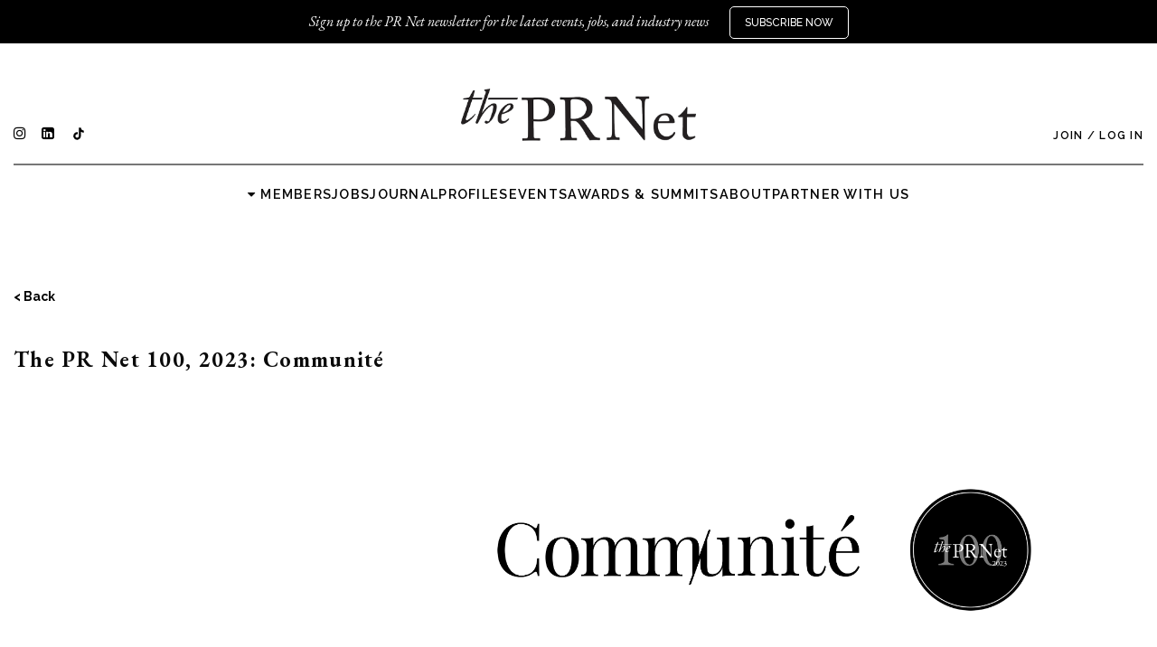

--- FILE ---
content_type: text/html; charset=utf-8
request_url: https://theprnet.com/journals/the-pr-net-100-2023-communit%C3%A9
body_size: 56709
content:
<!DOCTYPE html>
<html lang="en">
  <head>
    <meta charset="utf-8" />
<script type="text/javascript">window.NREUM||(NREUM={});NREUM.info={"beacon":"bam.nr-data.net","errorBeacon":"bam.nr-data.net","licenseKey":"c93e41fcd5","applicationID":"4790379","transactionName":"IF0IERBWWQ4HF01TXRZACAQOShoRCgoV","queueTime":1,"applicationTime":18,"agent":""}</script>
<script type="text/javascript">(window.NREUM||(NREUM={})).init={ajax:{deny_list:["bam.nr-data.net"]},feature_flags:["soft_nav"]};(window.NREUM||(NREUM={})).loader_config={licenseKey:"c93e41fcd5",applicationID:"4790379",browserID:"4797432"};;/*! For license information please see nr-loader-rum-1.308.0.min.js.LICENSE.txt */
(()=>{var e,t,r={163:(e,t,r)=>{"use strict";r.d(t,{j:()=>E});var n=r(384),i=r(1741);var a=r(2555);r(860).K7.genericEvents;const s="experimental.resources",o="register",c=e=>{if(!e||"string"!=typeof e)return!1;try{document.createDocumentFragment().querySelector(e)}catch{return!1}return!0};var d=r(2614),u=r(944),l=r(8122);const f="[data-nr-mask]",g=e=>(0,l.a)(e,(()=>{const e={feature_flags:[],experimental:{allow_registered_children:!1,resources:!1},mask_selector:"*",block_selector:"[data-nr-block]",mask_input_options:{color:!1,date:!1,"datetime-local":!1,email:!1,month:!1,number:!1,range:!1,search:!1,tel:!1,text:!1,time:!1,url:!1,week:!1,textarea:!1,select:!1,password:!0}};return{ajax:{deny_list:void 0,block_internal:!0,enabled:!0,autoStart:!0},api:{get allow_registered_children(){return e.feature_flags.includes(o)||e.experimental.allow_registered_children},set allow_registered_children(t){e.experimental.allow_registered_children=t},duplicate_registered_data:!1},browser_consent_mode:{enabled:!1},distributed_tracing:{enabled:void 0,exclude_newrelic_header:void 0,cors_use_newrelic_header:void 0,cors_use_tracecontext_headers:void 0,allowed_origins:void 0},get feature_flags(){return e.feature_flags},set feature_flags(t){e.feature_flags=t},generic_events:{enabled:!0,autoStart:!0},harvest:{interval:30},jserrors:{enabled:!0,autoStart:!0},logging:{enabled:!0,autoStart:!0},metrics:{enabled:!0,autoStart:!0},obfuscate:void 0,page_action:{enabled:!0},page_view_event:{enabled:!0,autoStart:!0},page_view_timing:{enabled:!0,autoStart:!0},performance:{capture_marks:!1,capture_measures:!1,capture_detail:!0,resources:{get enabled(){return e.feature_flags.includes(s)||e.experimental.resources},set enabled(t){e.experimental.resources=t},asset_types:[],first_party_domains:[],ignore_newrelic:!0}},privacy:{cookies_enabled:!0},proxy:{assets:void 0,beacon:void 0},session:{expiresMs:d.wk,inactiveMs:d.BB},session_replay:{autoStart:!0,enabled:!1,preload:!1,sampling_rate:10,error_sampling_rate:100,collect_fonts:!1,inline_images:!1,fix_stylesheets:!0,mask_all_inputs:!0,get mask_text_selector(){return e.mask_selector},set mask_text_selector(t){c(t)?e.mask_selector="".concat(t,",").concat(f):""===t||null===t?e.mask_selector=f:(0,u.R)(5,t)},get block_class(){return"nr-block"},get ignore_class(){return"nr-ignore"},get mask_text_class(){return"nr-mask"},get block_selector(){return e.block_selector},set block_selector(t){c(t)?e.block_selector+=",".concat(t):""!==t&&(0,u.R)(6,t)},get mask_input_options(){return e.mask_input_options},set mask_input_options(t){t&&"object"==typeof t?e.mask_input_options={...t,password:!0}:(0,u.R)(7,t)}},session_trace:{enabled:!0,autoStart:!0},soft_navigations:{enabled:!0,autoStart:!0},spa:{enabled:!0,autoStart:!0},ssl:void 0,user_actions:{enabled:!0,elementAttributes:["id","className","tagName","type"]}}})());var p=r(6154),m=r(9324);let h=0;const v={buildEnv:m.F3,distMethod:m.Xs,version:m.xv,originTime:p.WN},b={consented:!1},y={appMetadata:{},get consented(){return this.session?.state?.consent||b.consented},set consented(e){b.consented=e},customTransaction:void 0,denyList:void 0,disabled:!1,harvester:void 0,isolatedBacklog:!1,isRecording:!1,loaderType:void 0,maxBytes:3e4,obfuscator:void 0,onerror:void 0,ptid:void 0,releaseIds:{},session:void 0,timeKeeper:void 0,registeredEntities:[],jsAttributesMetadata:{bytes:0},get harvestCount(){return++h}},_=e=>{const t=(0,l.a)(e,y),r=Object.keys(v).reduce((e,t)=>(e[t]={value:v[t],writable:!1,configurable:!0,enumerable:!0},e),{});return Object.defineProperties(t,r)};var w=r(5701);const x=e=>{const t=e.startsWith("http");e+="/",r.p=t?e:"https://"+e};var R=r(7836),k=r(3241);const A={accountID:void 0,trustKey:void 0,agentID:void 0,licenseKey:void 0,applicationID:void 0,xpid:void 0},S=e=>(0,l.a)(e,A),T=new Set;function E(e,t={},r,s){let{init:o,info:c,loader_config:d,runtime:u={},exposed:l=!0}=t;if(!c){const e=(0,n.pV)();o=e.init,c=e.info,d=e.loader_config}e.init=g(o||{}),e.loader_config=S(d||{}),c.jsAttributes??={},p.bv&&(c.jsAttributes.isWorker=!0),e.info=(0,a.D)(c);const f=e.init,m=[c.beacon,c.errorBeacon];T.has(e.agentIdentifier)||(f.proxy.assets&&(x(f.proxy.assets),m.push(f.proxy.assets)),f.proxy.beacon&&m.push(f.proxy.beacon),e.beacons=[...m],function(e){const t=(0,n.pV)();Object.getOwnPropertyNames(i.W.prototype).forEach(r=>{const n=i.W.prototype[r];if("function"!=typeof n||"constructor"===n)return;let a=t[r];e[r]&&!1!==e.exposed&&"micro-agent"!==e.runtime?.loaderType&&(t[r]=(...t)=>{const n=e[r](...t);return a?a(...t):n})})}(e),(0,n.US)("activatedFeatures",w.B)),u.denyList=[...f.ajax.deny_list||[],...f.ajax.block_internal?m:[]],u.ptid=e.agentIdentifier,u.loaderType=r,e.runtime=_(u),T.has(e.agentIdentifier)||(e.ee=R.ee.get(e.agentIdentifier),e.exposed=l,(0,k.W)({agentIdentifier:e.agentIdentifier,drained:!!w.B?.[e.agentIdentifier],type:"lifecycle",name:"initialize",feature:void 0,data:e.config})),T.add(e.agentIdentifier)}},384:(e,t,r)=>{"use strict";r.d(t,{NT:()=>s,US:()=>u,Zm:()=>o,bQ:()=>d,dV:()=>c,pV:()=>l});var n=r(6154),i=r(1863),a=r(1910);const s={beacon:"bam.nr-data.net",errorBeacon:"bam.nr-data.net"};function o(){return n.gm.NREUM||(n.gm.NREUM={}),void 0===n.gm.newrelic&&(n.gm.newrelic=n.gm.NREUM),n.gm.NREUM}function c(){let e=o();return e.o||(e.o={ST:n.gm.setTimeout,SI:n.gm.setImmediate||n.gm.setInterval,CT:n.gm.clearTimeout,XHR:n.gm.XMLHttpRequest,REQ:n.gm.Request,EV:n.gm.Event,PR:n.gm.Promise,MO:n.gm.MutationObserver,FETCH:n.gm.fetch,WS:n.gm.WebSocket},(0,a.i)(...Object.values(e.o))),e}function d(e,t){let r=o();r.initializedAgents??={},t.initializedAt={ms:(0,i.t)(),date:new Date},r.initializedAgents[e]=t}function u(e,t){o()[e]=t}function l(){return function(){let e=o();const t=e.info||{};e.info={beacon:s.beacon,errorBeacon:s.errorBeacon,...t}}(),function(){let e=o();const t=e.init||{};e.init={...t}}(),c(),function(){let e=o();const t=e.loader_config||{};e.loader_config={...t}}(),o()}},782:(e,t,r)=>{"use strict";r.d(t,{T:()=>n});const n=r(860).K7.pageViewTiming},860:(e,t,r)=>{"use strict";r.d(t,{$J:()=>u,K7:()=>c,P3:()=>d,XX:()=>i,Yy:()=>o,df:()=>a,qY:()=>n,v4:()=>s});const n="events",i="jserrors",a="browser/blobs",s="rum",o="browser/logs",c={ajax:"ajax",genericEvents:"generic_events",jserrors:i,logging:"logging",metrics:"metrics",pageAction:"page_action",pageViewEvent:"page_view_event",pageViewTiming:"page_view_timing",sessionReplay:"session_replay",sessionTrace:"session_trace",softNav:"soft_navigations",spa:"spa"},d={[c.pageViewEvent]:1,[c.pageViewTiming]:2,[c.metrics]:3,[c.jserrors]:4,[c.spa]:5,[c.ajax]:6,[c.sessionTrace]:7,[c.softNav]:8,[c.sessionReplay]:9,[c.logging]:10,[c.genericEvents]:11},u={[c.pageViewEvent]:s,[c.pageViewTiming]:n,[c.ajax]:n,[c.spa]:n,[c.softNav]:n,[c.metrics]:i,[c.jserrors]:i,[c.sessionTrace]:a,[c.sessionReplay]:a,[c.logging]:o,[c.genericEvents]:"ins"}},944:(e,t,r)=>{"use strict";r.d(t,{R:()=>i});var n=r(3241);function i(e,t){"function"==typeof console.debug&&(console.debug("New Relic Warning: https://github.com/newrelic/newrelic-browser-agent/blob/main/docs/warning-codes.md#".concat(e),t),(0,n.W)({agentIdentifier:null,drained:null,type:"data",name:"warn",feature:"warn",data:{code:e,secondary:t}}))}},1687:(e,t,r)=>{"use strict";r.d(t,{Ak:()=>d,Ze:()=>f,x3:()=>u});var n=r(3241),i=r(7836),a=r(3606),s=r(860),o=r(2646);const c={};function d(e,t){const r={staged:!1,priority:s.P3[t]||0};l(e),c[e].get(t)||c[e].set(t,r)}function u(e,t){e&&c[e]&&(c[e].get(t)&&c[e].delete(t),p(e,t,!1),c[e].size&&g(e))}function l(e){if(!e)throw new Error("agentIdentifier required");c[e]||(c[e]=new Map)}function f(e="",t="feature",r=!1){if(l(e),!e||!c[e].get(t)||r)return p(e,t);c[e].get(t).staged=!0,g(e)}function g(e){const t=Array.from(c[e]);t.every(([e,t])=>t.staged)&&(t.sort((e,t)=>e[1].priority-t[1].priority),t.forEach(([t])=>{c[e].delete(t),p(e,t)}))}function p(e,t,r=!0){const s=e?i.ee.get(e):i.ee,c=a.i.handlers;if(!s.aborted&&s.backlog&&c){if((0,n.W)({agentIdentifier:e,type:"lifecycle",name:"drain",feature:t}),r){const e=s.backlog[t],r=c[t];if(r){for(let t=0;e&&t<e.length;++t)m(e[t],r);Object.entries(r).forEach(([e,t])=>{Object.values(t||{}).forEach(t=>{t[0]?.on&&t[0]?.context()instanceof o.y&&t[0].on(e,t[1])})})}}s.isolatedBacklog||delete c[t],s.backlog[t]=null,s.emit("drain-"+t,[])}}function m(e,t){var r=e[1];Object.values(t[r]||{}).forEach(t=>{var r=e[0];if(t[0]===r){var n=t[1],i=e[3],a=e[2];n.apply(i,a)}})}},1738:(e,t,r)=>{"use strict";r.d(t,{U:()=>g,Y:()=>f});var n=r(3241),i=r(9908),a=r(1863),s=r(944),o=r(5701),c=r(3969),d=r(8362),u=r(860),l=r(4261);function f(e,t,r,a){const f=a||r;!f||f[e]&&f[e]!==d.d.prototype[e]||(f[e]=function(){(0,i.p)(c.xV,["API/"+e+"/called"],void 0,u.K7.metrics,r.ee),(0,n.W)({agentIdentifier:r.agentIdentifier,drained:!!o.B?.[r.agentIdentifier],type:"data",name:"api",feature:l.Pl+e,data:{}});try{return t.apply(this,arguments)}catch(e){(0,s.R)(23,e)}})}function g(e,t,r,n,s){const o=e.info;null===r?delete o.jsAttributes[t]:o.jsAttributes[t]=r,(s||null===r)&&(0,i.p)(l.Pl+n,[(0,a.t)(),t,r],void 0,"session",e.ee)}},1741:(e,t,r)=>{"use strict";r.d(t,{W:()=>a});var n=r(944),i=r(4261);class a{#e(e,...t){if(this[e]!==a.prototype[e])return this[e](...t);(0,n.R)(35,e)}addPageAction(e,t){return this.#e(i.hG,e,t)}register(e){return this.#e(i.eY,e)}recordCustomEvent(e,t){return this.#e(i.fF,e,t)}setPageViewName(e,t){return this.#e(i.Fw,e,t)}setCustomAttribute(e,t,r){return this.#e(i.cD,e,t,r)}noticeError(e,t){return this.#e(i.o5,e,t)}setUserId(e,t=!1){return this.#e(i.Dl,e,t)}setApplicationVersion(e){return this.#e(i.nb,e)}setErrorHandler(e){return this.#e(i.bt,e)}addRelease(e,t){return this.#e(i.k6,e,t)}log(e,t){return this.#e(i.$9,e,t)}start(){return this.#e(i.d3)}finished(e){return this.#e(i.BL,e)}recordReplay(){return this.#e(i.CH)}pauseReplay(){return this.#e(i.Tb)}addToTrace(e){return this.#e(i.U2,e)}setCurrentRouteName(e){return this.#e(i.PA,e)}interaction(e){return this.#e(i.dT,e)}wrapLogger(e,t,r){return this.#e(i.Wb,e,t,r)}measure(e,t){return this.#e(i.V1,e,t)}consent(e){return this.#e(i.Pv,e)}}},1863:(e,t,r)=>{"use strict";function n(){return Math.floor(performance.now())}r.d(t,{t:()=>n})},1910:(e,t,r)=>{"use strict";r.d(t,{i:()=>a});var n=r(944);const i=new Map;function a(...e){return e.every(e=>{if(i.has(e))return i.get(e);const t="function"==typeof e?e.toString():"",r=t.includes("[native code]"),a=t.includes("nrWrapper");return r||a||(0,n.R)(64,e?.name||t),i.set(e,r),r})}},2555:(e,t,r)=>{"use strict";r.d(t,{D:()=>o,f:()=>s});var n=r(384),i=r(8122);const a={beacon:n.NT.beacon,errorBeacon:n.NT.errorBeacon,licenseKey:void 0,applicationID:void 0,sa:void 0,queueTime:void 0,applicationTime:void 0,ttGuid:void 0,user:void 0,account:void 0,product:void 0,extra:void 0,jsAttributes:{},userAttributes:void 0,atts:void 0,transactionName:void 0,tNamePlain:void 0};function s(e){try{return!!e.licenseKey&&!!e.errorBeacon&&!!e.applicationID}catch(e){return!1}}const o=e=>(0,i.a)(e,a)},2614:(e,t,r)=>{"use strict";r.d(t,{BB:()=>s,H3:()=>n,g:()=>d,iL:()=>c,tS:()=>o,uh:()=>i,wk:()=>a});const n="NRBA",i="SESSION",a=144e5,s=18e5,o={STARTED:"session-started",PAUSE:"session-pause",RESET:"session-reset",RESUME:"session-resume",UPDATE:"session-update"},c={SAME_TAB:"same-tab",CROSS_TAB:"cross-tab"},d={OFF:0,FULL:1,ERROR:2}},2646:(e,t,r)=>{"use strict";r.d(t,{y:()=>n});class n{constructor(e){this.contextId=e}}},2843:(e,t,r)=>{"use strict";r.d(t,{G:()=>a,u:()=>i});var n=r(3878);function i(e,t=!1,r,i){(0,n.DD)("visibilitychange",function(){if(t)return void("hidden"===document.visibilityState&&e());e(document.visibilityState)},r,i)}function a(e,t,r){(0,n.sp)("pagehide",e,t,r)}},3241:(e,t,r)=>{"use strict";r.d(t,{W:()=>a});var n=r(6154);const i="newrelic";function a(e={}){try{n.gm.dispatchEvent(new CustomEvent(i,{detail:e}))}catch(e){}}},3606:(e,t,r)=>{"use strict";r.d(t,{i:()=>a});var n=r(9908);a.on=s;var i=a.handlers={};function a(e,t,r,a){s(a||n.d,i,e,t,r)}function s(e,t,r,i,a){a||(a="feature"),e||(e=n.d);var s=t[a]=t[a]||{};(s[r]=s[r]||[]).push([e,i])}},3878:(e,t,r)=>{"use strict";function n(e,t){return{capture:e,passive:!1,signal:t}}function i(e,t,r=!1,i){window.addEventListener(e,t,n(r,i))}function a(e,t,r=!1,i){document.addEventListener(e,t,n(r,i))}r.d(t,{DD:()=>a,jT:()=>n,sp:()=>i})},3969:(e,t,r)=>{"use strict";r.d(t,{TZ:()=>n,XG:()=>o,rs:()=>i,xV:()=>s,z_:()=>a});const n=r(860).K7.metrics,i="sm",a="cm",s="storeSupportabilityMetrics",o="storeEventMetrics"},4234:(e,t,r)=>{"use strict";r.d(t,{W:()=>a});var n=r(7836),i=r(1687);class a{constructor(e,t){this.agentIdentifier=e,this.ee=n.ee.get(e),this.featureName=t,this.blocked=!1}deregisterDrain(){(0,i.x3)(this.agentIdentifier,this.featureName)}}},4261:(e,t,r)=>{"use strict";r.d(t,{$9:()=>d,BL:()=>o,CH:()=>g,Dl:()=>_,Fw:()=>y,PA:()=>h,Pl:()=>n,Pv:()=>k,Tb:()=>l,U2:()=>a,V1:()=>R,Wb:()=>x,bt:()=>b,cD:()=>v,d3:()=>w,dT:()=>c,eY:()=>p,fF:()=>f,hG:()=>i,k6:()=>s,nb:()=>m,o5:()=>u});const n="api-",i="addPageAction",a="addToTrace",s="addRelease",o="finished",c="interaction",d="log",u="noticeError",l="pauseReplay",f="recordCustomEvent",g="recordReplay",p="register",m="setApplicationVersion",h="setCurrentRouteName",v="setCustomAttribute",b="setErrorHandler",y="setPageViewName",_="setUserId",w="start",x="wrapLogger",R="measure",k="consent"},5289:(e,t,r)=>{"use strict";r.d(t,{GG:()=>s,Qr:()=>c,sB:()=>o});var n=r(3878),i=r(6389);function a(){return"undefined"==typeof document||"complete"===document.readyState}function s(e,t){if(a())return e();const r=(0,i.J)(e),s=setInterval(()=>{a()&&(clearInterval(s),r())},500);(0,n.sp)("load",r,t)}function o(e){if(a())return e();(0,n.DD)("DOMContentLoaded",e)}function c(e){if(a())return e();(0,n.sp)("popstate",e)}},5607:(e,t,r)=>{"use strict";r.d(t,{W:()=>n});const n=(0,r(9566).bz)()},5701:(e,t,r)=>{"use strict";r.d(t,{B:()=>a,t:()=>s});var n=r(3241);const i=new Set,a={};function s(e,t){const r=t.agentIdentifier;a[r]??={},e&&"object"==typeof e&&(i.has(r)||(t.ee.emit("rumresp",[e]),a[r]=e,i.add(r),(0,n.W)({agentIdentifier:r,loaded:!0,drained:!0,type:"lifecycle",name:"load",feature:void 0,data:e})))}},6154:(e,t,r)=>{"use strict";r.d(t,{OF:()=>c,RI:()=>i,WN:()=>u,bv:()=>a,eN:()=>l,gm:()=>s,mw:()=>o,sb:()=>d});var n=r(1863);const i="undefined"!=typeof window&&!!window.document,a="undefined"!=typeof WorkerGlobalScope&&("undefined"!=typeof self&&self instanceof WorkerGlobalScope&&self.navigator instanceof WorkerNavigator||"undefined"!=typeof globalThis&&globalThis instanceof WorkerGlobalScope&&globalThis.navigator instanceof WorkerNavigator),s=i?window:"undefined"!=typeof WorkerGlobalScope&&("undefined"!=typeof self&&self instanceof WorkerGlobalScope&&self||"undefined"!=typeof globalThis&&globalThis instanceof WorkerGlobalScope&&globalThis),o=Boolean("hidden"===s?.document?.visibilityState),c=/iPad|iPhone|iPod/.test(s.navigator?.userAgent),d=c&&"undefined"==typeof SharedWorker,u=((()=>{const e=s.navigator?.userAgent?.match(/Firefox[/\s](\d+\.\d+)/);Array.isArray(e)&&e.length>=2&&e[1]})(),Date.now()-(0,n.t)()),l=()=>"undefined"!=typeof PerformanceNavigationTiming&&s?.performance?.getEntriesByType("navigation")?.[0]?.responseStart},6389:(e,t,r)=>{"use strict";function n(e,t=500,r={}){const n=r?.leading||!1;let i;return(...r)=>{n&&void 0===i&&(e.apply(this,r),i=setTimeout(()=>{i=clearTimeout(i)},t)),n||(clearTimeout(i),i=setTimeout(()=>{e.apply(this,r)},t))}}function i(e){let t=!1;return(...r)=>{t||(t=!0,e.apply(this,r))}}r.d(t,{J:()=>i,s:()=>n})},6630:(e,t,r)=>{"use strict";r.d(t,{T:()=>n});const n=r(860).K7.pageViewEvent},7699:(e,t,r)=>{"use strict";r.d(t,{It:()=>a,KC:()=>o,No:()=>i,qh:()=>s});var n=r(860);const i=16e3,a=1e6,s="SESSION_ERROR",o={[n.K7.logging]:!0,[n.K7.genericEvents]:!1,[n.K7.jserrors]:!1,[n.K7.ajax]:!1}},7836:(e,t,r)=>{"use strict";r.d(t,{P:()=>o,ee:()=>c});var n=r(384),i=r(8990),a=r(2646),s=r(5607);const o="nr@context:".concat(s.W),c=function e(t,r){var n={},s={},u={},l=!1;try{l=16===r.length&&d.initializedAgents?.[r]?.runtime.isolatedBacklog}catch(e){}var f={on:p,addEventListener:p,removeEventListener:function(e,t){var r=n[e];if(!r)return;for(var i=0;i<r.length;i++)r[i]===t&&r.splice(i,1)},emit:function(e,r,n,i,a){!1!==a&&(a=!0);if(c.aborted&&!i)return;t&&a&&t.emit(e,r,n);var o=g(n);m(e).forEach(e=>{e.apply(o,r)});var d=v()[s[e]];d&&d.push([f,e,r,o]);return o},get:h,listeners:m,context:g,buffer:function(e,t){const r=v();if(t=t||"feature",f.aborted)return;Object.entries(e||{}).forEach(([e,n])=>{s[n]=t,t in r||(r[t]=[])})},abort:function(){f._aborted=!0,Object.keys(f.backlog).forEach(e=>{delete f.backlog[e]})},isBuffering:function(e){return!!v()[s[e]]},debugId:r,backlog:l?{}:t&&"object"==typeof t.backlog?t.backlog:{},isolatedBacklog:l};return Object.defineProperty(f,"aborted",{get:()=>{let e=f._aborted||!1;return e||(t&&(e=t.aborted),e)}}),f;function g(e){return e&&e instanceof a.y?e:e?(0,i.I)(e,o,()=>new a.y(o)):new a.y(o)}function p(e,t){n[e]=m(e).concat(t)}function m(e){return n[e]||[]}function h(t){return u[t]=u[t]||e(f,t)}function v(){return f.backlog}}(void 0,"globalEE"),d=(0,n.Zm)();d.ee||(d.ee=c)},8122:(e,t,r)=>{"use strict";r.d(t,{a:()=>i});var n=r(944);function i(e,t){try{if(!e||"object"!=typeof e)return(0,n.R)(3);if(!t||"object"!=typeof t)return(0,n.R)(4);const r=Object.create(Object.getPrototypeOf(t),Object.getOwnPropertyDescriptors(t)),a=0===Object.keys(r).length?e:r;for(let s in a)if(void 0!==e[s])try{if(null===e[s]){r[s]=null;continue}Array.isArray(e[s])&&Array.isArray(t[s])?r[s]=Array.from(new Set([...e[s],...t[s]])):"object"==typeof e[s]&&"object"==typeof t[s]?r[s]=i(e[s],t[s]):r[s]=e[s]}catch(e){r[s]||(0,n.R)(1,e)}return r}catch(e){(0,n.R)(2,e)}}},8362:(e,t,r)=>{"use strict";r.d(t,{d:()=>a});var n=r(9566),i=r(1741);class a extends i.W{agentIdentifier=(0,n.LA)(16)}},8374:(e,t,r)=>{r.nc=(()=>{try{return document?.currentScript?.nonce}catch(e){}return""})()},8990:(e,t,r)=>{"use strict";r.d(t,{I:()=>i});var n=Object.prototype.hasOwnProperty;function i(e,t,r){if(n.call(e,t))return e[t];var i=r();if(Object.defineProperty&&Object.keys)try{return Object.defineProperty(e,t,{value:i,writable:!0,enumerable:!1}),i}catch(e){}return e[t]=i,i}},9324:(e,t,r)=>{"use strict";r.d(t,{F3:()=>i,Xs:()=>a,xv:()=>n});const n="1.308.0",i="PROD",a="CDN"},9566:(e,t,r)=>{"use strict";r.d(t,{LA:()=>o,bz:()=>s});var n=r(6154);const i="xxxxxxxx-xxxx-4xxx-yxxx-xxxxxxxxxxxx";function a(e,t){return e?15&e[t]:16*Math.random()|0}function s(){const e=n.gm?.crypto||n.gm?.msCrypto;let t,r=0;return e&&e.getRandomValues&&(t=e.getRandomValues(new Uint8Array(30))),i.split("").map(e=>"x"===e?a(t,r++).toString(16):"y"===e?(3&a()|8).toString(16):e).join("")}function o(e){const t=n.gm?.crypto||n.gm?.msCrypto;let r,i=0;t&&t.getRandomValues&&(r=t.getRandomValues(new Uint8Array(e)));const s=[];for(var o=0;o<e;o++)s.push(a(r,i++).toString(16));return s.join("")}},9908:(e,t,r)=>{"use strict";r.d(t,{d:()=>n,p:()=>i});var n=r(7836).ee.get("handle");function i(e,t,r,i,a){a?(a.buffer([e],i),a.emit(e,t,r)):(n.buffer([e],i),n.emit(e,t,r))}}},n={};function i(e){var t=n[e];if(void 0!==t)return t.exports;var a=n[e]={exports:{}};return r[e](a,a.exports,i),a.exports}i.m=r,i.d=(e,t)=>{for(var r in t)i.o(t,r)&&!i.o(e,r)&&Object.defineProperty(e,r,{enumerable:!0,get:t[r]})},i.f={},i.e=e=>Promise.all(Object.keys(i.f).reduce((t,r)=>(i.f[r](e,t),t),[])),i.u=e=>"nr-rum-1.308.0.min.js",i.o=(e,t)=>Object.prototype.hasOwnProperty.call(e,t),e={},t="NRBA-1.308.0.PROD:",i.l=(r,n,a,s)=>{if(e[r])e[r].push(n);else{var o,c;if(void 0!==a)for(var d=document.getElementsByTagName("script"),u=0;u<d.length;u++){var l=d[u];if(l.getAttribute("src")==r||l.getAttribute("data-webpack")==t+a){o=l;break}}if(!o){c=!0;var f={296:"sha512-+MIMDsOcckGXa1EdWHqFNv7P+JUkd5kQwCBr3KE6uCvnsBNUrdSt4a/3/L4j4TxtnaMNjHpza2/erNQbpacJQA=="};(o=document.createElement("script")).charset="utf-8",i.nc&&o.setAttribute("nonce",i.nc),o.setAttribute("data-webpack",t+a),o.src=r,0!==o.src.indexOf(window.location.origin+"/")&&(o.crossOrigin="anonymous"),f[s]&&(o.integrity=f[s])}e[r]=[n];var g=(t,n)=>{o.onerror=o.onload=null,clearTimeout(p);var i=e[r];if(delete e[r],o.parentNode&&o.parentNode.removeChild(o),i&&i.forEach(e=>e(n)),t)return t(n)},p=setTimeout(g.bind(null,void 0,{type:"timeout",target:o}),12e4);o.onerror=g.bind(null,o.onerror),o.onload=g.bind(null,o.onload),c&&document.head.appendChild(o)}},i.r=e=>{"undefined"!=typeof Symbol&&Symbol.toStringTag&&Object.defineProperty(e,Symbol.toStringTag,{value:"Module"}),Object.defineProperty(e,"__esModule",{value:!0})},i.p="https://js-agent.newrelic.com/",(()=>{var e={374:0,840:0};i.f.j=(t,r)=>{var n=i.o(e,t)?e[t]:void 0;if(0!==n)if(n)r.push(n[2]);else{var a=new Promise((r,i)=>n=e[t]=[r,i]);r.push(n[2]=a);var s=i.p+i.u(t),o=new Error;i.l(s,r=>{if(i.o(e,t)&&(0!==(n=e[t])&&(e[t]=void 0),n)){var a=r&&("load"===r.type?"missing":r.type),s=r&&r.target&&r.target.src;o.message="Loading chunk "+t+" failed: ("+a+": "+s+")",o.name="ChunkLoadError",o.type=a,o.request=s,n[1](o)}},"chunk-"+t,t)}};var t=(t,r)=>{var n,a,[s,o,c]=r,d=0;if(s.some(t=>0!==e[t])){for(n in o)i.o(o,n)&&(i.m[n]=o[n]);if(c)c(i)}for(t&&t(r);d<s.length;d++)a=s[d],i.o(e,a)&&e[a]&&e[a][0](),e[a]=0},r=self["webpackChunk:NRBA-1.308.0.PROD"]=self["webpackChunk:NRBA-1.308.0.PROD"]||[];r.forEach(t.bind(null,0)),r.push=t.bind(null,r.push.bind(r))})(),(()=>{"use strict";i(8374);var e=i(8362),t=i(860);const r=Object.values(t.K7);var n=i(163);var a=i(9908),s=i(1863),o=i(4261),c=i(1738);var d=i(1687),u=i(4234),l=i(5289),f=i(6154),g=i(944),p=i(384);const m=e=>f.RI&&!0===e?.privacy.cookies_enabled;function h(e){return!!(0,p.dV)().o.MO&&m(e)&&!0===e?.session_trace.enabled}var v=i(6389),b=i(7699);class y extends u.W{constructor(e,t){super(e.agentIdentifier,t),this.agentRef=e,this.abortHandler=void 0,this.featAggregate=void 0,this.loadedSuccessfully=void 0,this.onAggregateImported=new Promise(e=>{this.loadedSuccessfully=e}),this.deferred=Promise.resolve(),!1===e.init[this.featureName].autoStart?this.deferred=new Promise((t,r)=>{this.ee.on("manual-start-all",(0,v.J)(()=>{(0,d.Ak)(e.agentIdentifier,this.featureName),t()}))}):(0,d.Ak)(e.agentIdentifier,t)}importAggregator(e,t,r={}){if(this.featAggregate)return;const n=async()=>{let n;await this.deferred;try{if(m(e.init)){const{setupAgentSession:t}=await i.e(296).then(i.bind(i,3305));n=t(e)}}catch(e){(0,g.R)(20,e),this.ee.emit("internal-error",[e]),(0,a.p)(b.qh,[e],void 0,this.featureName,this.ee)}try{if(!this.#t(this.featureName,n,e.init))return(0,d.Ze)(this.agentIdentifier,this.featureName),void this.loadedSuccessfully(!1);const{Aggregate:i}=await t();this.featAggregate=new i(e,r),e.runtime.harvester.initializedAggregates.push(this.featAggregate),this.loadedSuccessfully(!0)}catch(e){(0,g.R)(34,e),this.abortHandler?.(),(0,d.Ze)(this.agentIdentifier,this.featureName,!0),this.loadedSuccessfully(!1),this.ee&&this.ee.abort()}};f.RI?(0,l.GG)(()=>n(),!0):n()}#t(e,r,n){if(this.blocked)return!1;switch(e){case t.K7.sessionReplay:return h(n)&&!!r;case t.K7.sessionTrace:return!!r;default:return!0}}}var _=i(6630),w=i(2614),x=i(3241);class R extends y{static featureName=_.T;constructor(e){var t;super(e,_.T),this.setupInspectionEvents(e.agentIdentifier),t=e,(0,c.Y)(o.Fw,function(e,r){"string"==typeof e&&("/"!==e.charAt(0)&&(e="/"+e),t.runtime.customTransaction=(r||"http://custom.transaction")+e,(0,a.p)(o.Pl+o.Fw,[(0,s.t)()],void 0,void 0,t.ee))},t),this.importAggregator(e,()=>i.e(296).then(i.bind(i,3943)))}setupInspectionEvents(e){const t=(t,r)=>{t&&(0,x.W)({agentIdentifier:e,timeStamp:t.timeStamp,loaded:"complete"===t.target.readyState,type:"window",name:r,data:t.target.location+""})};(0,l.sB)(e=>{t(e,"DOMContentLoaded")}),(0,l.GG)(e=>{t(e,"load")}),(0,l.Qr)(e=>{t(e,"navigate")}),this.ee.on(w.tS.UPDATE,(t,r)=>{(0,x.W)({agentIdentifier:e,type:"lifecycle",name:"session",data:r})})}}class k extends e.d{constructor(e){var t;(super(),f.gm)?(this.features={},(0,p.bQ)(this.agentIdentifier,this),this.desiredFeatures=new Set(e.features||[]),this.desiredFeatures.add(R),(0,n.j)(this,e,e.loaderType||"agent"),t=this,(0,c.Y)(o.cD,function(e,r,n=!1){if("string"==typeof e){if(["string","number","boolean"].includes(typeof r)||null===r)return(0,c.U)(t,e,r,o.cD,n);(0,g.R)(40,typeof r)}else(0,g.R)(39,typeof e)},t),function(e){(0,c.Y)(o.Dl,function(t,r=!1){if("string"!=typeof t&&null!==t)return void(0,g.R)(41,typeof t);const n=e.info.jsAttributes["enduser.id"];r&&null!=n&&n!==t?(0,a.p)(o.Pl+"setUserIdAndResetSession",[t],void 0,"session",e.ee):(0,c.U)(e,"enduser.id",t,o.Dl,!0)},e)}(this),function(e){(0,c.Y)(o.nb,function(t){if("string"==typeof t||null===t)return(0,c.U)(e,"application.version",t,o.nb,!1);(0,g.R)(42,typeof t)},e)}(this),function(e){(0,c.Y)(o.d3,function(){e.ee.emit("manual-start-all")},e)}(this),function(e){(0,c.Y)(o.Pv,function(t=!0){if("boolean"==typeof t){if((0,a.p)(o.Pl+o.Pv,[t],void 0,"session",e.ee),e.runtime.consented=t,t){const t=e.features.page_view_event;t.onAggregateImported.then(e=>{const r=t.featAggregate;e&&!r.sentRum&&r.sendRum()})}}else(0,g.R)(65,typeof t)},e)}(this),this.run()):(0,g.R)(21)}get config(){return{info:this.info,init:this.init,loader_config:this.loader_config,runtime:this.runtime}}get api(){return this}run(){try{const e=function(e){const t={};return r.forEach(r=>{t[r]=!!e[r]?.enabled}),t}(this.init),n=[...this.desiredFeatures];n.sort((e,r)=>t.P3[e.featureName]-t.P3[r.featureName]),n.forEach(r=>{if(!e[r.featureName]&&r.featureName!==t.K7.pageViewEvent)return;if(r.featureName===t.K7.spa)return void(0,g.R)(67);const n=function(e){switch(e){case t.K7.ajax:return[t.K7.jserrors];case t.K7.sessionTrace:return[t.K7.ajax,t.K7.pageViewEvent];case t.K7.sessionReplay:return[t.K7.sessionTrace];case t.K7.pageViewTiming:return[t.K7.pageViewEvent];default:return[]}}(r.featureName).filter(e=>!(e in this.features));n.length>0&&(0,g.R)(36,{targetFeature:r.featureName,missingDependencies:n}),this.features[r.featureName]=new r(this)})}catch(e){(0,g.R)(22,e);for(const e in this.features)this.features[e].abortHandler?.();const t=(0,p.Zm)();delete t.initializedAgents[this.agentIdentifier]?.features,delete this.sharedAggregator;return t.ee.get(this.agentIdentifier).abort(),!1}}}var A=i(2843),S=i(782);class T extends y{static featureName=S.T;constructor(e){super(e,S.T),f.RI&&((0,A.u)(()=>(0,a.p)("docHidden",[(0,s.t)()],void 0,S.T,this.ee),!0),(0,A.G)(()=>(0,a.p)("winPagehide",[(0,s.t)()],void 0,S.T,this.ee)),this.importAggregator(e,()=>i.e(296).then(i.bind(i,2117))))}}var E=i(3969);class I extends y{static featureName=E.TZ;constructor(e){super(e,E.TZ),f.RI&&document.addEventListener("securitypolicyviolation",e=>{(0,a.p)(E.xV,["Generic/CSPViolation/Detected"],void 0,this.featureName,this.ee)}),this.importAggregator(e,()=>i.e(296).then(i.bind(i,9623)))}}new k({features:[R,T,I],loaderType:"lite"})})()})();</script>

    <!-- Set the viewport width to device width for mobile -->
    <meta name="viewport" content="width=device-width, initial-scale=1.0" />

    <title>The PR Net 100, 2023: Communité - Journal of PR and Marketing News &amp; Trends - The PR Net</title>
    <meta name="description" content="The latest information, news, intel and trends happenming in marketing communications. Tips and thought leadership from PR and marketing leaders and more." />
    <link rel="stylesheet" href="https://fonts.googleapis.com/css2?family=EB+Garamond&display=swap" />
    <link rel="preconnect" href="https://fonts.googleapis.com">
    <link rel="preconnect" href="https://fonts.gstatic.com" crossorigin>
    <link href="https://fonts.googleapis.com/css2?family=EB+Garamond:ital,wght@0,400..800;1,400..800&display=swap" rel="stylesheet">
    <link href="https://fonts.googleapis.com/css2?family=EB+Garamond:ital,wght@0,400..800;1,400..800&family=Raleway:ital,wght@0,100..900;1,100..900&display=swap" rel="stylesheet">

    <script type="importmap" data-turbo-track="reload">{
  "imports": {
    "@hotwired/turbo-rails": "/assets/turbo.min-f971c8640d593387ea5afa6f0b3f51d9868c8ab3b4ddf1c811da0ed00d67af2d.js",
    "application": "/assets/application-260f0c4989d76162bd18224eb6aad37ea50bff37403678d63b5cbdcc00aaf4c3.js",
    "jquery": "https://ga.jspm.io/npm:jquery@2.2.4/dist/jquery.js",
    "braintree": "https://js.braintreegateway.com/web/dropin/1.43.0/js/dropin.min.js",
    "tinymce": "https://cdn.tiny.cloud/1/91cr5imwj2ld11boy3p84a2zrdtscp8wrkbnpedwi3epjsxi/tinymce/7/tinymce.min.js",
    "foundation/foundation.abide": "/assets/foundation/foundation.abide-adc350c59104996e6f3a3e5a741d555f021c714c0b56cfabaf973054bdf023d4.js",
    "foundation/foundation.alerts": "/assets/foundation/foundation.alerts-c9238243884773e43931f6df888e56d574a28ee9aa97b7361ba6936806b8251c.js",
    "foundation/foundation.clearing": "/assets/foundation/foundation.clearing-80cd21398c51cc503e378065c139e3e4b5609a7460a67ccf81143f93489eae64.js",
    "foundation/foundation.cookie": "/assets/foundation/foundation.cookie-974787fdf3accc9fa5db540577d5ae0efb498d1eaa72224ba4aa99a91497384a.js",
    "foundation/foundation.dropdown": "/assets/foundation/foundation.dropdown-8d91145dba4fecc01cf729b26cb9d908eaef8b53cb232f55bfdecf4209387b90.js",
    "foundation/foundation.forms": "/assets/foundation/foundation.forms-f0dcaadca58758bffa54a6685339052f444afe4cfddb41950b6f18a595c61fb1.js",
    "foundation/foundation.interchange": "/assets/foundation/foundation.interchange-8fe50a23297257700a722e9a88c7f48cfba0f3df34b0569713b704d48267d83a.js",
    "foundation/foundation.joyride": "/assets/foundation/foundation.joyride-efb73174404927d0e8a452285aea191c906f1fe5c85486284edd89ce61f10276.js",
    "foundation/foundation": "/assets/foundation/foundation-8ba425e01d44b15683e5299cb78dd791606cb08e751655e1115713ba7547f89f.js",
    "foundation/foundation.magellan": "/assets/foundation/foundation.magellan-e5f3b3826fb9740830111d7268799135937047943fdaef6a2cd21d5a8e37fdbe.js",
    "foundation/foundation.orbit": "/assets/foundation/foundation.orbit-fe9738d02f285cbab00d4339fd5d86d063a25ce423f78bbf52a356271cecb033.js",
    "foundation/foundation.placeholder": "/assets/foundation/foundation.placeholder-cc5f89540ac98402ce5e22dfa5371e81fa0623f82c1ad1e727e852fb3bd901b3.js",
    "foundation/foundation.reveal": "/assets/foundation/foundation.reveal-2b3abd53c01eca493a741e8171363c4c09ce3fb3204618596c946294758028c2.js",
    "foundation/foundation.section": "/assets/foundation/foundation.section-9fc2b67edb5c5bc4d44f8f4272fc5e905175334032a135c4da742372b1468bcf.js",
    "foundation/foundation.tooltips": "/assets/foundation/foundation.tooltips-f9d313b8af90e714df1bd5817545a386b5eb9fb1f001a02d6ef1c665c0730c45.js",
    "foundation/foundation.topbar": "/assets/foundation/foundation.topbar-8a0490ec8ff17663810584cf67a7967d24c319c058fc76bd1036ae1722ee2c63.js",
    "src/braintree": "/assets/src/braintree-fde0153969216fa5c8253c565f9cf87a769d7319f39733506e6a5055e5f34f2b.js",
    "src/clients": "/assets/src/clients-86863538160931eeffcdd4e5c51f0a43d8627589635a51706ec9a01aa80f2bdf.js",
    "src/date_functions": "/assets/src/date_functions-366826d4375acd191dde9aad864ea0c327a3e38eda06906190978ab5d224759e.js",
    "src/directory": "/assets/src/directory-f18c39b2d81c4a6dd696cf620bd4a17a2fd3e45477f8ed8545d2781331129004.js",
    "src/events": "/assets/src/events-d9555579e5ebd3e4e4f9259c9b3acbf19cd303880506c1152735bfeb36c6483b.js",
    "src/feeds": "/assets/src/feeds-a10809b79d2bf477502a89a9ebcb438cc7bb3b99e5495f8942fa83f9e6adb4b3.js",
    "src/form_toggle": "/assets/src/form_toggle-903aeb4637a511f49b23800de12d8269480ffd016c7337c9b0a2fc1d4a710c5e.js",
    "src/gallery": "/assets/src/gallery-03e49041d653f7df717af74598d0ab7483c70bbead1808e1cb33c1bbe70ae4c6.js",
    "src/home": "/assets/src/home-17d70f43068abc69c05f9d301839be5444099543b7cc797964c7773aaafd00b9.js",
    "src/hubspot_invoices": "/assets/src/hubspot_invoices-fa7aaa710c9c6c32fdc9fb9d7d4142e06b4dad1fb7fb96c31d5d0ea828b19c30.js",
    "src/infinite_pages": "/assets/src/infinite_pages-9426e0d1303a53d06612084c9fd1f03bf005c35135a43b245fa2a191a60d64c9.js",
    "src/jobs": "/assets/src/jobs-08e906b533c6b7fda0335ee32f880de8cd49644def17efc93868398f75724be7.js",
    "src/journals": "/assets/src/journals-89244a494d60b1a6bf3a61eefa9866b7a2e8cb409805acf02a2b5fbbb9b45987.js",
    "src/jquery.datetimepicker": "/assets/src/jquery.datetimepicker-25c849fd2135d01a044da7acbf0df9543fa0c3b9236ebf8665184f352308d6ad.js",
    "src/jquery": "/assets/src/jquery-e536ddc00a611365e077ba96d24e37fd0feaec40f6541e9f11c85f24e61a46d1.js",
    "src/limitcheckbox": "/assets/src/limitcheckbox-0b591471b12250b965c3d6212af11384c0b01f86863bc8ae935af5f72ddddbc9.js",
    "src/misc": "/assets/src/misc-035f824ebfa98a26e32754eac75c8b9055273af3bc9d593ce062975649996cff.js",
    "src/news": "/assets/src/news-8b46e44d468293c1582b5c30ca0baf3ba185d7c834af88d4d4fade55df5f9532.js",
    "src/payment_method_selector": "/assets/src/payment_method_selector-99157b77935603c9e7571f12921b22294d03665991c7408e3e6293517fd6c36e.js",
    "src/payments": "/assets/src/payments-3b392a563dfd26ebfa8b9e3fe9a5328f983f62e9e16b142ba2726dc59307986c.js",
    "src/popup_events": "/assets/src/popup_events-bb0b4bb98503a806da71a2170ecc8b69aeb252ca0d135f606cf72f3eb22a8d44.js",
    "src/profiles": "/assets/src/profiles-3fc4cc0427d5bfdd4cc9417353176e6f5f72d408e89b9d265db87edba8d89a4e.js",
    "src/registration_form": "/assets/src/registration_form-218e7266ea80281a60645705b9b34067c137e2d28b50ba0659782862213d703a.js",
    "src/slick": "/assets/src/slick-dd4f19462280de1be95e9318ebf664c3c0bbf565bc8bc1ea20a755be1c3b4697.js",
    "src/sticky_footer": "/assets/src/sticky_footer-793f5bbef11d42130837d4b32590aacd41f7caf7dc7912eb813c5377077c6868.js",
    "src/tinymce": "/assets/src/tinymce-526949aaac98da4779c333a5444995ff6ecd997dd080b438650d0a357962e710.js",
    "src/user_registration": "/assets/src/user_registration-0387bf53e53d617e3eb9a62f8e642ecbe6d9219b673bf26c7396f382e39fc08a.js",
    "src/validate": "/assets/src/validate-470e3a54b462bb34a3f7dba38ca1bdbe98ac8dce6ec3697a28cd40c18118c1b2.js",
    "src/venue": "/assets/src/venue-f46c30ca3380b30bf2e887fda7535649bef07942a8cee6cc2b4902744c1421b2.js"
  }
}</script>
<link rel="modulepreload" href="/assets/turbo.min-f971c8640d593387ea5afa6f0b3f51d9868c8ab3b4ddf1c811da0ed00d67af2d.js">
<link rel="modulepreload" href="/assets/application-260f0c4989d76162bd18224eb6aad37ea50bff37403678d63b5cbdcc00aaf4c3.js">
<link rel="modulepreload" href="https://ga.jspm.io/npm:jquery@2.2.4/dist/jquery.js">
<link rel="modulepreload" href="https://js.braintreegateway.com/web/dropin/1.43.0/js/dropin.min.js">
<link rel="modulepreload" href="https://cdn.tiny.cloud/1/91cr5imwj2ld11boy3p84a2zrdtscp8wrkbnpedwi3epjsxi/tinymce/7/tinymce.min.js">
<link rel="modulepreload" href="/assets/foundation/foundation.abide-adc350c59104996e6f3a3e5a741d555f021c714c0b56cfabaf973054bdf023d4.js">
<link rel="modulepreload" href="/assets/foundation/foundation.alerts-c9238243884773e43931f6df888e56d574a28ee9aa97b7361ba6936806b8251c.js">
<link rel="modulepreload" href="/assets/foundation/foundation.clearing-80cd21398c51cc503e378065c139e3e4b5609a7460a67ccf81143f93489eae64.js">
<link rel="modulepreload" href="/assets/foundation/foundation.cookie-974787fdf3accc9fa5db540577d5ae0efb498d1eaa72224ba4aa99a91497384a.js">
<link rel="modulepreload" href="/assets/foundation/foundation.dropdown-8d91145dba4fecc01cf729b26cb9d908eaef8b53cb232f55bfdecf4209387b90.js">
<link rel="modulepreload" href="/assets/foundation/foundation.forms-f0dcaadca58758bffa54a6685339052f444afe4cfddb41950b6f18a595c61fb1.js">
<link rel="modulepreload" href="/assets/foundation/foundation.interchange-8fe50a23297257700a722e9a88c7f48cfba0f3df34b0569713b704d48267d83a.js">
<link rel="modulepreload" href="/assets/foundation/foundation.joyride-efb73174404927d0e8a452285aea191c906f1fe5c85486284edd89ce61f10276.js">
<link rel="modulepreload" href="/assets/foundation/foundation-8ba425e01d44b15683e5299cb78dd791606cb08e751655e1115713ba7547f89f.js">
<link rel="modulepreload" href="/assets/foundation/foundation.magellan-e5f3b3826fb9740830111d7268799135937047943fdaef6a2cd21d5a8e37fdbe.js">
<link rel="modulepreload" href="/assets/foundation/foundation.orbit-fe9738d02f285cbab00d4339fd5d86d063a25ce423f78bbf52a356271cecb033.js">
<link rel="modulepreload" href="/assets/foundation/foundation.placeholder-cc5f89540ac98402ce5e22dfa5371e81fa0623f82c1ad1e727e852fb3bd901b3.js">
<link rel="modulepreload" href="/assets/foundation/foundation.reveal-2b3abd53c01eca493a741e8171363c4c09ce3fb3204618596c946294758028c2.js">
<link rel="modulepreload" href="/assets/foundation/foundation.section-9fc2b67edb5c5bc4d44f8f4272fc5e905175334032a135c4da742372b1468bcf.js">
<link rel="modulepreload" href="/assets/foundation/foundation.tooltips-f9d313b8af90e714df1bd5817545a386b5eb9fb1f001a02d6ef1c665c0730c45.js">
<link rel="modulepreload" href="/assets/foundation/foundation.topbar-8a0490ec8ff17663810584cf67a7967d24c319c058fc76bd1036ae1722ee2c63.js">
<link rel="modulepreload" href="/assets/src/braintree-fde0153969216fa5c8253c565f9cf87a769d7319f39733506e6a5055e5f34f2b.js">
<link rel="modulepreload" href="/assets/src/clients-86863538160931eeffcdd4e5c51f0a43d8627589635a51706ec9a01aa80f2bdf.js">
<link rel="modulepreload" href="/assets/src/date_functions-366826d4375acd191dde9aad864ea0c327a3e38eda06906190978ab5d224759e.js">
<link rel="modulepreload" href="/assets/src/directory-f18c39b2d81c4a6dd696cf620bd4a17a2fd3e45477f8ed8545d2781331129004.js">
<link rel="modulepreload" href="/assets/src/events-d9555579e5ebd3e4e4f9259c9b3acbf19cd303880506c1152735bfeb36c6483b.js">
<link rel="modulepreload" href="/assets/src/feeds-a10809b79d2bf477502a89a9ebcb438cc7bb3b99e5495f8942fa83f9e6adb4b3.js">
<link rel="modulepreload" href="/assets/src/form_toggle-903aeb4637a511f49b23800de12d8269480ffd016c7337c9b0a2fc1d4a710c5e.js">
<link rel="modulepreload" href="/assets/src/gallery-03e49041d653f7df717af74598d0ab7483c70bbead1808e1cb33c1bbe70ae4c6.js">
<link rel="modulepreload" href="/assets/src/home-17d70f43068abc69c05f9d301839be5444099543b7cc797964c7773aaafd00b9.js">
<link rel="modulepreload" href="/assets/src/hubspot_invoices-fa7aaa710c9c6c32fdc9fb9d7d4142e06b4dad1fb7fb96c31d5d0ea828b19c30.js">
<link rel="modulepreload" href="/assets/src/infinite_pages-9426e0d1303a53d06612084c9fd1f03bf005c35135a43b245fa2a191a60d64c9.js">
<link rel="modulepreload" href="/assets/src/jobs-08e906b533c6b7fda0335ee32f880de8cd49644def17efc93868398f75724be7.js">
<link rel="modulepreload" href="/assets/src/journals-89244a494d60b1a6bf3a61eefa9866b7a2e8cb409805acf02a2b5fbbb9b45987.js">
<link rel="modulepreload" href="/assets/src/jquery.datetimepicker-25c849fd2135d01a044da7acbf0df9543fa0c3b9236ebf8665184f352308d6ad.js">
<link rel="modulepreload" href="/assets/src/jquery-e536ddc00a611365e077ba96d24e37fd0feaec40f6541e9f11c85f24e61a46d1.js">
<link rel="modulepreload" href="/assets/src/limitcheckbox-0b591471b12250b965c3d6212af11384c0b01f86863bc8ae935af5f72ddddbc9.js">
<link rel="modulepreload" href="/assets/src/misc-035f824ebfa98a26e32754eac75c8b9055273af3bc9d593ce062975649996cff.js">
<link rel="modulepreload" href="/assets/src/news-8b46e44d468293c1582b5c30ca0baf3ba185d7c834af88d4d4fade55df5f9532.js">
<link rel="modulepreload" href="/assets/src/payment_method_selector-99157b77935603c9e7571f12921b22294d03665991c7408e3e6293517fd6c36e.js">
<link rel="modulepreload" href="/assets/src/payments-3b392a563dfd26ebfa8b9e3fe9a5328f983f62e9e16b142ba2726dc59307986c.js">
<link rel="modulepreload" href="/assets/src/popup_events-bb0b4bb98503a806da71a2170ecc8b69aeb252ca0d135f606cf72f3eb22a8d44.js">
<link rel="modulepreload" href="/assets/src/profiles-3fc4cc0427d5bfdd4cc9417353176e6f5f72d408e89b9d265db87edba8d89a4e.js">
<link rel="modulepreload" href="/assets/src/registration_form-218e7266ea80281a60645705b9b34067c137e2d28b50ba0659782862213d703a.js">
<link rel="modulepreload" href="/assets/src/slick-dd4f19462280de1be95e9318ebf664c3c0bbf565bc8bc1ea20a755be1c3b4697.js">
<link rel="modulepreload" href="/assets/src/sticky_footer-793f5bbef11d42130837d4b32590aacd41f7caf7dc7912eb813c5377077c6868.js">
<link rel="modulepreload" href="/assets/src/tinymce-526949aaac98da4779c333a5444995ff6ecd997dd080b438650d0a357962e710.js">
<link rel="modulepreload" href="/assets/src/user_registration-0387bf53e53d617e3eb9a62f8e642ecbe6d9219b673bf26c7396f382e39fc08a.js">
<link rel="modulepreload" href="/assets/src/validate-470e3a54b462bb34a3f7dba38ca1bdbe98ac8dce6ec3697a28cd40c18118c1b2.js">
<link rel="modulepreload" href="/assets/src/venue-f46c30ca3380b30bf2e887fda7535649bef07942a8cee6cc2b4902744c1421b2.js">
<script type="module">import "application"</script>
    <link rel="stylesheet" href="/assets/application-172589764e943f385ad82ca78563d5656ac2bb0e6048409f91c224edc94d3d34.css" media="all" data-turbo-track="reload" />
    <meta name="csrf-param" content="authenticity_token" />
<meta name="csrf-token" content="m_kF88LfUZ6HXhD9RAigzJUgR_l_zWKIHDSuqy3G0VMXMOntY19EjLK8tXuvmcvlLipWk-frKhH85DwyrlQXuw" />

      <!-- Facebook Pixel Code -->
      <script>
        !function(f,b,e,v,n,t,s)
        {if(f.fbq)return;n=f.fbq=function(){n.callMethod?
        n.callMethod.apply(n,arguments):n.queue.push(arguments)};
        if(!f._fbq)f._fbq=n;n.push=n;n.loaded=!0;n.version='2.0';
        n.queue=[];t=b.createElement(e);t.async=!0;
        t.src=v;s=b.getElementsByTagName(e)[0];
        s.parentNode.insertBefore(t,s)}(window,document,'script',
        'https://connect.facebook.net/en_US/fbevents.js');
        fbq('init', '867287943444081');
        fbq('track', 'PageView');
      </script>
      <noscript>
        <img height="1" width="1"
        src="https://www.facebook.com/tr?id=867287943444081&ev=PageView
        &noscript=1"/>
      </noscript>
      <!-- End Facebook Pixel Code -->
  </head>

  <body>
    <div class='banner'>
<div class='row'>
<div class='columns large-12 banner-wrapper'>
<div class='reveal-modal' data-reveal id='subscribeModal'>
<div class='subscribe'>
<div class='title'>Subscribe to our newsletter</div>
<p class='italic'>Sign up to the PR Net newsletter for the latest events, jobs, and industry news</p>
<form class="new_subscription" id="new_subscription" action="/subscribe" accept-charset="UTF-8" method="post"><input type="hidden" name="authenticity_token" value="_c3OqsLVW9Mt9G6ngHIVBG-nIRhegF4EWdT_1w9NPNb5gK74yWd0675KQLxacXLF9QrUPkH344v_jHCTrUk4vg" autocomplete="off" /><div class='form-group'>
<input placeholder="First Name*" required="required" type="text" name="subscription[first_name]" id="subscription_first_name" />
</div>
<div class='form-group'>
<input placeholder="Last Name*" required="required" type="text" name="subscription[last_name]" id="subscription_last_name" />
</div>
<div class='form-group'>
<input placeholder="Company (Optional)" type="text" name="subscription[company]" id="subscription_company" />
</div>
<div class='form-group'>
<input placeholder="Title (Optional)" type="text" name="subscription[title]" id="subscription_title" />
</div>
<div class='form-group'>
<input placeholder="Email*" required="required" type="email" name="subscription[email]" id="subscription_email" />
</div>
<div class='form-group'>
<script src="https://www.recaptcha.net/recaptcha/api.js" async defer ></script>
<div data-sitekey="6Le9mQEhAAAAAOT3jV0rQVPeDSSkI4ZMQRAy8dW_" data-callback="submitSubscription" class="g-recaptcha " id="subscription-recaptcha"></div>
          <noscript>
            <div>
              <div style="width: 302px; height: 422px; position: relative;">
                <div style="width: 302px; height: 422px; position: absolute;">
                  <iframe
                    src="https://www.recaptcha.net/recaptcha/api/fallback?k=6Le9mQEhAAAAAOT3jV0rQVPeDSSkI4ZMQRAy8dW_"
                    name="ReCAPTCHA"
                    style="width: 302px; height: 422px; border-style: none; border: 0; overflow: hidden;">
                  </iframe>
                </div>
              </div>
              <div style="width: 300px; height: 60px; border-style: none;
                bottom: 12px; left: 25px; margin: 0px; padding: 0px; right: 25px;
                background: #f9f9f9; border: 1px solid #c1c1c1; border-radius: 3px;">
                <textarea name="g-recaptcha-response"
                  class="g-recaptcha-response"
                  style="width: 250px; height: 40px; border: 1px solid #c1c1c1;
                  margin: 10px 25px; padding: 0px; resize: none;">
                </textarea>
              </div>
            </div>
          </noscript>

</div>
<input type="submit" name="commit" value="Subscribe" class="submit" data-disable-with="Subscribe" />
</form></div>
<a class='close-reveal-modal'>x</a>
</div>

<span class='italic'>Sign up to the PR Net newsletter for the latest events, jobs, and industry news</span>
<a class='subscribe-now' data-reveal='' data-reveal-id='subscribeModal' href='#'>Subscribe Now</a>
</div>
</div>
</div>
<div class='header'>
<div class='row'>
<div class='columns large-12'>
<div class='header-row'>
<div class='social-links'>
<div class='icons'>
<a target="blank" href="http://instagram.com/theprnet"><i class='fa fa-instagram'></i>
</a><a target="blank" href="https://www.linkedin.com/company/the-pr-net/"><i class='fa fa-linkedin-square'></i>
</a><a target="blank" href="https://www.tiktok.com/@theprnet"><i class='fa'></i>
<img alt="TikTok" class="tiktok" src="/assets/tiktok-025673acb9a8cb678c2fe21a3c9fe4b89c71aef756e938938125b0651ebc1904.svg" />
</a></div>
</div>
<a href="/"><img width="260" src="/assets/logo-1654388772b3d726e209f0d9c34f5d3f2fcc613eba00266c0b14df0f8c38705f.png" />
</a><div class='login'>
<a href="/users/sign_up">Join</a>
<span>/</span>
<a href="/users/sign_in">Log In</a>
</div>
</div>
</div>
</div>
<div class='row'>
<div class='columns large-12'>
<div class='divider'>
<hr>
</div>
</div>
</div>
<div class='row'>
<div class='columns large-12'>
<div class='nav-links'>
<div class='dropdown'>
<i class='fa fa-caret-down'></i>
Members
<div class='dropdown-content'>
<a href='/events'>Calendar</a>
<a href='/directory'>Directory</a>
<a href='/news'>News</a>
<a href='/offers'>Offers</a>
</div>
</div>
<a href="/jobs">Jobs</a>
<a href="/journals">Journal</a>
<a href="/industry_profiles">Profiles</a>
<a href="/gallery">Events</a>
<a href="/awards-and-summits">Awards &amp; Summits</a>
<a href="/about">About</a>
<a href="/partner-with-us">Partner with us</a>
</div>
</div>
</div>
</div>


    <div class="row">
      <div class="columns large-12">
      </div>
    </div>

    
<div class="row journal-detail">
  <div class="back-link row journal-back-link">
    <a href="/journals">&lt; Back</a>
  </div>
  <div class="large-12 columns no-pad">
    <div class="journal-header large-4 columns">
      <div class="journal-title">The PR Net 100, 2023: Communité</div>
    </div>
    <div class="journal-content large-8 columns">
      <div class="journal-body">
        <p><img alt="" src="https://prnet_production.s3.amazonaws.com/journal_photos/jphotos/000/003/414/original/Communite%CC%81.png?1694536818" /></p>

<p>Communit&eacute; specializes in supporting growth-stage brands, employing digital-first strategies to serve clients across PR, creator campaigns, talent management and social media strategy and execution. If you&rsquo;ve heard of Hill House Home&rsquo;s &ldquo;Nap Dress&rdquo;, you&rsquo;ve heard of Communit&eacute;; the agency has kept the buzz and the brand going strong after that viral moment. This year, the continued to work on @barbiestyle, an official Mattel Instagram account that positions Barbie as a tastemaker in fashion and beauty. 2023 was &nbsp;milestone moment for the brand; Communit&eacute; supported Instagram strategy and content execution for the account around the &ldquo;Barbie: The Movie&rdquo; release.&nbsp;</p>

<p><strong>Leadership team:&nbsp;</strong></p>

<p>Danielle&nbsp;McGrory, Founder</p>

<p>Kate Alper, VP of Communications</p>

<p><strong>Notable long-term clients:</strong></p>

<p>Hill House Home, BarbieStyle, Megababe, Katie Sturino</p>

<p><strong>New client wins:</strong></p>

<p>Paperless Post, Kate McLeod, Cle de Peau as a creator campaign client, Jamie Beck&#39;s book launch</p>

<p><strong>Explain how your agency is pushing the boundaries of PR and communications by integrating innovative strategies, tools, or technologies to enhance your offerings and benefit your clients.</strong></p>

<p>We have always looked toward the future of PR and have never considered ourselves a traditional PR agency. We look at all of the ways we can strengthen a brand&#39;s positioning and visibility through strategic communication and content efforts. That is why we offer a much broader range of services than most boutique agencies (PR, creator campaigns, talent management, social media) because we firmly believe in the combination of those efforts to reach a brand&#39;s full potential. We also consider affiliation marketing as an essential PR consideration and strategize with clients on how to optimize their affiliate strategy to best support our PR efforts.</p>

      </div>
      
      <div class="share-article">
        <button class="share-button" onclick="toggleModal()">SHARE THIS ARTICLE</button>
      </div>

      <div class="reveal share-modal" id="shareModal" style="display: none;">
        <div class="modal-wrapper">
          <div class="close-button-wrapper" onclick="toggleModal()">
            <div class="close-button">x
            </div>
          </div>

          <div class="share-text">SHARE THE LINK VIA:</div>
          <div class="share-icons">
            <a href="https://www.facebook.com/sharer/sharer.php?u=https://theprnet.com/journals/the-pr-net-100-2023-communit%C3%A9" target="_blank" class="share-icon">
              <i class="fa fa-facebook"></i>
            </a>
            <a href="https://twitter.com/intent/tweet?url=https://theprnet.com/journals/the-pr-net-100-2023-communit%C3%A9" target="_blank" class="share-icon">
              <i class="fa fa-twitter"></i>
            </a>
            <a href="https://www.instagram.com/" target="_blank" class="share-icon">
              <i class="fa fa-instagram"></i>
            </a>
            <a href="sms:?&body=https://theprnet.com/journals/the-pr-net-100-2023-communit%C3%A9" class="share-icon">
              <i class="fa fa-comment"></i>
            </a>
            <a href="mailto:?body=https://theprnet.com/journals/the-pr-net-100-2023-communit%C3%A9" class="share-icon">
              <i class="fa fa-envelope"></i>
            </a>
          </div>

          <div class="copy-link">
            <div class="share-text">COPY THE LINK:</div>
            <div class="link-container">
              <input type="text" value="https://theprnet.com/journals/the-pr-net-100-2023-communit%C3%A9" id="shareLink" readonly>
              <button class="copy-button" onclick="copyShareLink()">
                <i class="fa fa-copy"></i>
              </button>
            </div>
          </div>
        </div>
      </div>
    </div>
  </div>
</div>


    <div class='row'>
<div class='columns large-12'>
<footer>
<div class='row'>
<div class='columns large-5'>
<div class='footer'>
<div class='footer-links'>
<a href="/about">About</a>
<a href="/users/sign_up">Join</a>
<a href="/tscs">Terms of Use</a>
<a data-reveal='' data-reveal-id='contactPRModal' href='#'>Contact</a>
</div>
</div>
</div>
<div class='columns large-5'>
<div class='footer'>
<div class='footer-subscribe'>
<a class='newsletter-link' data-reveal='' data-reveal-id='subscribeModal' href='#'>Subscribe to our newsletter</a>
<div class='subscribe-btn-2'>
<a class='subscribe-link' data-reveal='' data-reveal-id='subscribeModal' href='#'>Subscribe Now</a>
</div>
</div>
</div>
</div>
<div class='columns large-2'>
<div class='footer'>
<div class='social-links'>
<div class='icons'>
<a target="blank" class="social-link" href="http://instagram.com/theprnet"><i class='fa fa-instagram'></i>
</a><a target="blank" class="social-link" href="https://www.tiktok.com/@theprnet"><img alt="TikTok" class="tiktok-footer" src="/assets/tiktok-025673acb9a8cb678c2fe21a3c9fe4b89c71aef756e938938125b0651ebc1904.svg" />
</a><a target="blank" class="social-link" href="https://www.linkedin.com/company/the-pr-net/"><i class='fa fa-linkedin-square'></i>
</a></div>
</div>
</div>
</div>
</div>
</footer>
</div>
</div>
<div id="contactPRModal" class="reveal-modal" data-reveal>
  <div class="row">
    <div class="large-12 columns">
      <h2>Contact The PR Net</h2>
    </div>
  </div>
  <form class="formtastic" id="new_contact" data-turbo="true" action="/prnet_email" accept-charset="UTF-8" method="post"><input type="hidden" name="authenticity_token" value="RJUkbqbcEmclt2GcrhjEj6LSejxob35ghiHrvqQy1FumzdRXnoyaizUv_9SKVR718d7fETqwNinTlCZb3OFqaQ" autocomplete="off" />
    <div class="row">
      <div class="large-12 columns">
        <label for="contact_name"><span class="translation_missing" title="translation missing: en.shared.contact_prnet.name">Name</span><abbr class="required">*</abbr></label>
        <input type="text" name="contact[name]" id="contact_name" />
      </div>
    </div>

    <div class="row">
      <div class="large-12 columns">
        <label for="contact_email"><span class="translation_missing" title="translation missing: en.shared.contact_prnet.email">Email</span><abbr class="required">*</abbr></label>
        <input type="text" name="contact[email]" id="contact_email" />
      </div>
    </div>

    <div class="row">
      <div class="large-12 columns">
        <label for="contact_subject"><span class="translation_missing" title="translation missing: en.shared.contact_prnet.subject">Subject</span><abbr class="required">*</abbr></label>
        <input type="text" name="contact[subject]" id="contact_subject" />
      </div>
    </div>

    <div class="row">
      <div class="large-12 columns">
        <label for="contact_message"><span class="translation_missing" title="translation missing: en.shared.contact_prnet.message">Message</span><abbr class="required">*</abbr></label>
        <textarea name="contact[message]" id="contact_message">
</textarea>
      </div>
    </div>

    <div class="row">
      <div class="large-12 columns">
          <script src="https://www.recaptcha.net/recaptcha/api.js" async defer ></script>
<div data-sitekey="6Le9mQEhAAAAAOT3jV0rQVPeDSSkI4ZMQRAy8dW_" data-callback="submitMessage" class="g-recaptcha " id="message-recaptcha"></div>
          <noscript>
            <div>
              <div style="width: 302px; height: 422px; position: relative;">
                <div style="width: 302px; height: 422px; position: absolute;">
                  <iframe
                    src="https://www.recaptcha.net/recaptcha/api/fallback?k=6Le9mQEhAAAAAOT3jV0rQVPeDSSkI4ZMQRAy8dW_"
                    name="ReCAPTCHA"
                    style="width: 302px; height: 422px; border-style: none; border: 0; overflow: hidden;">
                  </iframe>
                </div>
              </div>
              <div style="width: 300px; height: 60px; border-style: none;
                bottom: 12px; left: 25px; margin: 0px; padding: 0px; right: 25px;
                background: #f9f9f9; border: 1px solid #c1c1c1; border-radius: 3px;">
                <textarea name="g-recaptcha-response"
                  class="g-recaptcha-response"
                  style="width: 250px; height: 40px; border: 1px solid #c1c1c1;
                  margin: 10px 25px; padding: 0px; resize: none;">
                </textarea>
              </div>
            </div>
          </noscript>

        <input type="submit" name="commit" value="submit" alt="submit" class="submit button" label="Submit" title="submit" data-disable-with="submit" />
      </div>
    </div>
</form>  <a class="close-reveal-modal">×</a>
</div>

  <script src='https://www.google-analytics.com/analytics.js'></script>
  <script>
    (function(i,s,o,g,r,a,m){i['GoogleAnalyticsObject']=r;i[r]=i[r]||function(){
    (i[r].q=i[r].q||[]).push(arguments)},i[r].l=1*new Date();a=s.createElement(o),
    m=s.getElementsByTagName(o)[0];a.async=1;a.src=g;m.parentNode.insertBefore(a,m)
    })(window,document,'script','//www.google-analytics.com/analytics.js','ga');
    ga('create', 'UA-51284672-1', 'auto');
    ga('send', 'pageview');
  </script>


      <!-- Start of HubSpot Embed Code -->
  <script type="text/javascript" id="hs-script-loader" async defer src="//js.hs-scripts.com/43926793.js"></script>
  <!-- End of HubSpot Embed Code -->

  </body>
</html>


--- FILE ---
content_type: text/css
request_url: https://theprnet.com/assets/application-172589764e943f385ad82ca78563d5656ac2bb0e6048409f91c224edc94d3d34.css
body_size: 42120
content:
@import url(https://fonts.googleapis.com/css?family=Gilda+Display);@import url(https://fonts.googleapis.com/css?family=EB+Garamond);@import url(https://fonts.googleapis.com/css?family=Raleway);meta.foundation-mq-small{font-family:"only screen and (min-width: 768px)";width:768px}meta.foundation-mq-medium{font-family:"only screen and (min-width:1280px)";width:1280px}meta.foundation-mq-large{font-family:"only screen and (min-width:1440px)";width:1440px}*,*:before,*:after{-moz-box-sizing:border-box;-webkit-box-sizing:border-box;box-sizing:border-box}html,body{font-size:100%}body{background:#fff;color:#000;padding:0;margin:0;font-family:"EB Garamond", serif;font-weight:normal;font-style:normal;line-height:1;position:relative;cursor:default}a:hover{cursor:pointer}img,object,embed{max-width:100%;height:auto}object,embed{height:100%}img{-ms-interpolation-mode:bicubic}#map_canvas img,#map_canvas embed,#map_canvas object,.map_canvas img,.map_canvas embed,.map_canvas object{max-width:none !important}.left{float:left !important}.right{float:right !important}.text-left{text-align:left !important}.text-right{text-align:right !important}.text-center{text-align:center !important}.text-justify{text-align:justify !important}.hide{display:none}.antialiased{-webkit-font-smoothing:antialiased}img{display:inline-block;vertical-align:middle}textarea{height:auto;min-height:50px}select{width:100%}.row{width:100%;margin-left:auto;margin-right:auto;margin-top:0;margin-bottom:0;max-width:1280px;*zoom:1}.row:before,.row:after{content:" ";display:table}.row:after{clear:both}.row.collapse>.column,.row.collapse>.columns{position:relative;padding-left:0;padding-right:0;float:left}.row.collapse .row{margin-left:0;margin-right:0}.row .row{width:auto;margin-left:-0.9375em;margin-right:-0.9375em;margin-top:0;margin-bottom:0;max-width:none;*zoom:1}.row .row:before,.row .row:after{content:" ";display:table}.row .row:after{clear:both}.row .row.collapse{width:auto;margin:0;max-width:none;*zoom:1}.row .row.collapse:before,.row .row.collapse:after{content:" ";display:table}.row .row.collapse:after{clear:both}.column,.columns{position:relative;padding-left:0.9375em;padding-right:0.9375em;width:100%;float:left}@media only screen{.column,.columns{position:relative;padding-left:0.9375em;padding-right:0.9375em;float:left}.small-1{position:relative;width:8.3333333333%}.small-2{position:relative;width:16.6666666667%}.small-3{position:relative;width:25%}.small-4{position:relative;width:33.3333333333%}.small-5{position:relative;width:41.6666666667%}.small-6{position:relative;width:50%}.small-7{position:relative;width:58.3333333333%}.small-8{position:relative;width:66.6666666667%}.small-9{position:relative;width:75%}.small-10{position:relative;width:83.3333333333%}.small-11{position:relative;width:91.6666666667%}.small-12{position:relative;width:100%}.small-offset-0{position:relative;margin-left:0%}.small-offset-1{position:relative;margin-left:8.3333333333%}.small-offset-2{position:relative;margin-left:16.6666666667%}.small-offset-3{position:relative;margin-left:25%}.small-offset-4{position:relative;margin-left:33.3333333333%}.small-offset-5{position:relative;margin-left:41.6666666667%}.small-offset-6{position:relative;margin-left:50%}.small-offset-7{position:relative;margin-left:58.3333333333%}.small-offset-8{position:relative;margin-left:66.6666666667%}.small-offset-9{position:relative;margin-left:75%}.small-offset-10{position:relative;margin-left:83.3333333333%}[class*="column"]+[class*="column"]:last-child{float:right}[class*="column"]+.end[class*="column"]{float:left}.column.small-centered,.columns.small-centered{position:relative;margin-left:auto;margin-right:auto;float:none !important}}@media only screen and (min-width: 768px){.large-1{position:relative;width:8.3333333333%}.large-2{position:relative;width:16.6666666667%}.large-3{position:relative;width:25%}.large-4{position:relative;width:33.3333333333%}.large-5{position:relative;width:41.6666666667%}.large-6{position:relative;width:50%}.large-7{position:relative;width:58.3333333333%}.large-8{position:relative;width:66.6666666667%}.large-9{position:relative;width:75%}.large-10{position:relative;width:83.3333333333%}.large-11{position:relative;width:91.6666666667%}.large-12{position:relative;width:100%}.row .large-offset-0{position:relative;margin-left:0%}.row .large-offset-1{position:relative;margin-left:8.3333333333%}.row .large-offset-2{position:relative;margin-left:16.6666666667%}.row .large-offset-3{position:relative;margin-left:25%}.row .large-offset-4{position:relative;margin-left:33.3333333333%}.row .large-offset-5{position:relative;margin-left:41.6666666667%}.row .large-offset-6{position:relative;margin-left:50%}.row .large-offset-7{position:relative;margin-left:58.3333333333%}.row .large-offset-8{position:relative;margin-left:66.6666666667%}.row .large-offset-9{position:relative;margin-left:75%}.row .large-offset-10{position:relative;margin-left:83.3333333333%}.row .large-offset-11{position:relative;margin-left:91.6666666667%}.push-1{position:relative;left:8.3333333333%;right:auto}.pull-1{position:relative;right:8.3333333333%;left:auto}.push-2{position:relative;left:16.6666666667%;right:auto}.pull-2{position:relative;right:16.6666666667%;left:auto}.push-3{position:relative;left:25%;right:auto}.pull-3{position:relative;right:25%;left:auto}.push-4{position:relative;left:33.3333333333%;right:auto}.pull-4{position:relative;right:33.3333333333%;left:auto}.push-5{position:relative;left:41.6666666667%;right:auto}.pull-5{position:relative;right:41.6666666667%;left:auto}.push-6{position:relative;left:50%;right:auto}.pull-6{position:relative;right:50%;left:auto}.push-7{position:relative;left:58.3333333333%;right:auto}.pull-7{position:relative;right:58.3333333333%;left:auto}.push-8{position:relative;left:66.6666666667%;right:auto}.pull-8{position:relative;right:66.6666666667%;left:auto}.push-9{position:relative;left:75%;right:auto}.pull-9{position:relative;right:75%;left:auto}.push-10{position:relative;left:83.3333333333%;right:auto}.pull-10{position:relative;right:83.3333333333%;left:auto}.push-11{position:relative;left:91.6666666667%;right:auto}.pull-11{position:relative;right:91.6666666667%;left:auto}.column.large-centered,.columns.large-centered{position:relative;margin-left:auto;margin-right:auto;float:none !important}.column.large-uncentered,.columns.large-uncentered{margin-left:0;margin-right:0;float:left !important}.column.large-uncentered.opposite,.columns.large-uncentered.opposite{float:right !important}}.show-for-small,.show-for-medium-down,.show-for-large-down{display:inherit !important}.show-for-medium,.show-for-medium-up,.show-for-large,.show-for-large-up,.show-for-xlarge{display:none !important}.hide-for-medium,.hide-for-medium-up,.hide-for-large,.hide-for-large-up,.hide-for-xlarge{display:inherit !important}.hide-for-small,.hide-for-medium-down,.hide-for-large-down{display:none !important}table.show-for-small,table.show-for-medium-down,table.show-for-large-down,table.hide-for-medium,table.hide-for-medium-up,table.hide-for-large,table.hide-for-large-up,table.hide-for-xlarge{display:table}thead.show-for-small,thead.show-for-medium-down,thead.show-for-large-down,thead.hide-for-medium,thead.hide-for-medium-up,thead.hide-for-large,thead.hide-for-large-up,thead.hide-for-xlarge{display:table-header-group !important}tbody.show-for-small,tbody.show-for-medium-down,tbody.show-for-large-down,tbody.hide-for-medium,tbody.hide-for-medium-up,tbody.hide-for-large,tbody.hide-for-large-up,tbody.hide-for-xlarge{display:table-row-group !important}tr.show-for-small,tr.show-for-medium-down,tr.show-for-large-down,tr.hide-for-medium,tr.hide-for-medium-up,tr.hide-for-large,tr.hide-for-large-up,tr.hide-for-xlarge{display:table-row !important}td.show-for-small,td.show-for-medium-down,td.show-for-large-down,td.hide-for-medium,td.hide-for-medium-up,td.hide-for-large,td.hide-for-large-up,td.hide-for-xlarge,th.show-for-small,th.show-for-medium-down,th.show-for-large-down,th.hide-for-medium,th.hide-for-medium-up,th.hide-for-large,th.hide-for-large-up,th.hide-for-xlarge{display:table-cell !important}@media only screen and (min-width: 768px){.show-for-medium,.show-for-medium-up{display:inherit !important}.show-for-small{display:none !important}.hide-for-small{display:inherit !important}.hide-for-medium,.hide-for-medium-up{display:none !important}table.show-for-medium,table.show-for-medium-up,table.hide-for-small{display:table}thead.show-for-medium,thead.show-for-medium-up,thead.hide-for-small{display:table-header-group !important}tbody.show-for-medium,tbody.show-for-medium-up,tbody.hide-for-small{display:table-row-group !important}tr.show-for-medium,tr.show-for-medium-up,tr.hide-for-small{display:table-row !important}td.show-for-medium,td.show-for-medium-up,td.hide-for-small,th.show-for-medium,th.show-for-medium-up,th.hide-for-small{display:table-cell !important}}@media only screen and (min-width: 1280px){.show-for-large,.show-for-large-up{display:inherit !important}.show-for-medium,.show-for-medium-down{display:none !important}.hide-for-medium,.hide-for-medium-down{display:inherit !important}.hide-for-large,.hide-for-large-up{display:none !important}table.show-for-large,table.show-for-large-up,table.hide-for-medium,table.hide-for-medium-down{display:table}thead.show-for-large,thead.show-for-large-up,thead.hide-for-medium,thead.hide-for-medium-down{display:table-header-group !important}tbody.show-for-large,tbody.show-for-large-up,tbody.hide-for-medium,tbody.hide-for-medium-down{display:table-row-group !important}tr.show-for-large,tr.show-for-large-up,tr.hide-for-medium,tr.hide-for-medium-down{display:table-row !important}td.show-for-large,td.show-for-large-up,td.hide-for-medium,td.hide-for-medium-down,th.show-for-large,th.show-for-large-up,th.hide-for-medium,th.hide-for-medium-down{display:table-cell !important}}@media only screen and (min-width: 1440px){.show-for-xlarge{display:inherit !important}.show-for-large,.show-for-large-down{display:none !important}.hide-for-large,.hide-for-large-down{display:inherit !important}.hide-for-xlarge{display:none !important}table.show-for-xlarge,table.hide-for-large,table.hide-for-large-down{display:table}thead.show-for-xlarge,thead.hide-for-large,thead.hide-for-large-down{display:table-header-group !important}tbody.show-for-xlarge,tbody.hide-for-large,tbody.hide-for-large-down{display:table-row-group !important}tr.show-for-xlarge,tr.hide-for-large,tr.hide-for-large-down{display:table-row !important}td.show-for-xlarge,td.hide-for-large,td.hide-for-large-down,th.show-for-xlarge,th.hide-for-large,th.hide-for-large-down{display:table-cell !important}}.show-for-landscape,.hide-for-portrait{display:inherit !important}.hide-for-landscape,.show-for-portrait{display:none !important}table.hide-for-landscape,table.show-for-portrait{display:table}thead.hide-for-landscape,thead.show-for-portrait{display:table-header-group !important}tbody.hide-for-landscape,tbody.show-for-portrait{display:table-row-group !important}tr.hide-for-landscape,tr.show-for-portrait{display:table-row !important}td.hide-for-landscape,td.show-for-portrait,th.hide-for-landscape,th.show-for-portrait{display:table-cell !important}@media only screen and (orientation: landscape){.show-for-landscape,.hide-for-portrait{display:inherit !important}.hide-for-landscape,.show-for-portrait{display:none !important}table.show-for-landscape,table.hide-for-portrait{display:table}thead.show-for-landscape,thead.hide-for-portrait{display:table-header-group !important}tbody.show-for-landscape,tbody.hide-for-portrait{display:table-row-group !important}tr.show-for-landscape,tr.hide-for-portrait{display:table-row !important}td.show-for-landscape,td.hide-for-portrait,th.show-for-landscape,th.hide-for-portrait{display:table-cell !important}}@media only screen and (orientation: portrait){.show-for-portrait,.hide-for-landscape{display:inherit !important}.hide-for-portrait,.show-for-landscape{display:none !important}table.show-for-portrait,table.hide-for-landscape{display:table}thead.show-for-portrait,thead.hide-for-landscape{display:table-header-group !important}tbody.show-for-portrait,tbody.hide-for-landscape{display:table-row-group !important}tr.show-for-portrait,tr.hide-for-landscape{display:table-row !important}td.show-for-portrait,td.hide-for-landscape,th.show-for-portrait,th.hide-for-landscape{display:table-cell !important}}.show-for-touch{display:none !important}.hide-for-touch{display:inherit !important}.touch .show-for-touch{display:inherit !important}.touch .hide-for-touch{display:none !important}table.hide-for-touch{display:table}.touch table.show-for-touch{display:table}thead.hide-for-touch{display:table-header-group !important}.touch thead.show-for-touch{display:table-header-group !important}tbody.hide-for-touch{display:table-row-group !important}.touch tbody.show-for-touch{display:table-row-group !important}tr.hide-for-touch{display:table-row !important}.touch tr.show-for-touch{display:table-row !important}td.hide-for-touch{display:table-cell !important}.touch td.show-for-touch{display:table-cell !important}th.hide-for-touch{display:table-cell !important}.touch th.show-for-touch{display:table-cell !important}@media only screen{[class*="block-grid-"]{display:block;padding:0;margin:0 -0.625em;*zoom:1}[class*="block-grid-"]:before,[class*="block-grid-"]:after{content:" ";display:table}[class*="block-grid-"]:after{clear:both}[class*="block-grid-"]>li{display:inline;height:auto;float:left;padding:0 0.625em 1.25em}.small-block-grid-1>li{width:100%;padding:0 0.625em 1.25em}.small-block-grid-1>li:nth-of-type(n){clear:none}.small-block-grid-1>li:nth-of-type(1n+1){clear:both}.small-block-grid-2>li{width:50%;padding:0 0.625em 1.25em}.small-block-grid-2>li:nth-of-type(n){clear:none}.small-block-grid-2>li:nth-of-type(2n+1){clear:both}.small-block-grid-3>li{width:33.3333333333%;padding:0 0.625em 1.25em}.small-block-grid-3>li:nth-of-type(n){clear:none}.small-block-grid-3>li:nth-of-type(3n+1){clear:both}.small-block-grid-4>li{width:25%;padding:0 0.625em 1.25em}.small-block-grid-4>li:nth-of-type(n){clear:none}.small-block-grid-4>li:nth-of-type(4n+1){clear:both}.small-block-grid-5>li{width:20%;padding:0 0.625em 1.25em}.small-block-grid-5>li:nth-of-type(n){clear:none}.small-block-grid-5>li:nth-of-type(5n+1){clear:both}.small-block-grid-6>li{width:16.6666666667%;padding:0 0.625em 1.25em}.small-block-grid-6>li:nth-of-type(n){clear:none}.small-block-grid-6>li:nth-of-type(6n+1){clear:both}.small-block-grid-7>li{width:14.2857142857%;padding:0 0.625em 1.25em}.small-block-grid-7>li:nth-of-type(n){clear:none}.small-block-grid-7>li:nth-of-type(7n+1){clear:both}.small-block-grid-8>li{width:12.5%;padding:0 0.625em 1.25em}.small-block-grid-8>li:nth-of-type(n){clear:none}.small-block-grid-8>li:nth-of-type(8n+1){clear:both}.small-block-grid-9>li{width:11.1111111111%;padding:0 0.625em 1.25em}.small-block-grid-9>li:nth-of-type(n){clear:none}.small-block-grid-9>li:nth-of-type(9n+1){clear:both}.small-block-grid-10>li{width:10%;padding:0 0.625em 1.25em}.small-block-grid-10>li:nth-of-type(n){clear:none}.small-block-grid-10>li:nth-of-type(10n+1){clear:both}.small-block-grid-11>li{width:9.0909090909%;padding:0 0.625em 1.25em}.small-block-grid-11>li:nth-of-type(n){clear:none}.small-block-grid-11>li:nth-of-type(11n+1){clear:both}.small-block-grid-12>li{width:8.3333333333%;padding:0 0.625em 1.25em}.small-block-grid-12>li:nth-of-type(n){clear:none}.small-block-grid-12>li:nth-of-type(12n+1){clear:both}}@media only screen and (min-width: 768px){.small-block-grid-1>li:nth-of-type(1n+1){clear:none}.small-block-grid-2>li:nth-of-type(2n+1){clear:none}.small-block-grid-3>li:nth-of-type(3n+1){clear:none}.small-block-grid-4>li:nth-of-type(4n+1){clear:none}.small-block-grid-5>li:nth-of-type(5n+1){clear:none}.small-block-grid-6>li:nth-of-type(6n+1){clear:none}.small-block-grid-7>li:nth-of-type(7n+1){clear:none}.small-block-grid-8>li:nth-of-type(8n+1){clear:none}.small-block-grid-9>li:nth-of-type(9n+1){clear:none}.small-block-grid-10>li:nth-of-type(10n+1){clear:none}.small-block-grid-11>li:nth-of-type(11n+1){clear:none}.small-block-grid-12>li:nth-of-type(12n+1){clear:none}.large-block-grid-1>li{width:100%;padding:0 0.625em 1.25em}.large-block-grid-1>li:nth-of-type(n){clear:none}.large-block-grid-1>li:nth-of-type(1n+1){clear:both}.large-block-grid-2>li{width:50%;padding:0 0.625em 1.25em}.large-block-grid-2>li:nth-of-type(n){clear:none}.large-block-grid-2>li:nth-of-type(2n+1){clear:both}.large-block-grid-3>li{width:33.3333333333%;padding:0 0.625em 1.25em}.large-block-grid-3>li:nth-of-type(n){clear:none}.large-block-grid-3>li:nth-of-type(3n+1){clear:both}.large-block-grid-4>li{width:25%;padding:0 0.625em 1.25em}.large-block-grid-4>li:nth-of-type(n){clear:none}.large-block-grid-4>li:nth-of-type(4n+1){clear:both}.large-block-grid-5>li{width:20%;padding:0 0.625em 1.25em}.large-block-grid-5>li:nth-of-type(n){clear:none}.large-block-grid-5>li:nth-of-type(5n+1){clear:both}.large-block-grid-6>li{width:16.6666666667%;padding:0 0.625em 1.25em}.large-block-grid-6>li:nth-of-type(n){clear:none}.large-block-grid-6>li:nth-of-type(6n+1){clear:both}.large-block-grid-7>li{width:14.2857142857%;padding:0 0.625em 1.25em}.large-block-grid-7>li:nth-of-type(n){clear:none}.large-block-grid-7>li:nth-of-type(7n+1){clear:both}.large-block-grid-8>li{width:12.5%;padding:0 0.625em 1.25em}.large-block-grid-8>li:nth-of-type(n){clear:none}.large-block-grid-8>li:nth-of-type(8n+1){clear:both}.large-block-grid-9>li{width:11.1111111111%;padding:0 0.625em 1.25em}.large-block-grid-9>li:nth-of-type(n){clear:none}.large-block-grid-9>li:nth-of-type(9n+1){clear:both}.large-block-grid-10>li{width:10%;padding:0 0.625em 1.25em}.large-block-grid-10>li:nth-of-type(n){clear:none}.large-block-grid-10>li:nth-of-type(10n+1){clear:both}.large-block-grid-11>li{width:9.0909090909%;padding:0 0.625em 1.25em}.large-block-grid-11>li:nth-of-type(n){clear:none}.large-block-grid-11>li:nth-of-type(11n+1){clear:both}.large-block-grid-12>li{width:8.3333333333%;padding:0 0.625em 1.25em}.large-block-grid-12>li:nth-of-type(n){clear:none}.large-block-grid-12>li:nth-of-type(12n+1){clear:both}}p.lead{font-size:1.21875em;line-height:1.6}.subheader{line-height:1.4;color:#6f6f6f;font-weight:300;margin-top:0.2em;margin-bottom:0.5em}div,dl,dt,dd,ul,ol,li,h1,h2,h3,h4,h5,h6,pre,form,p,blockquote,th,td{margin:0;padding:0;direction:ltr}a{color:#000;text-decoration:none;line-height:inherit}a:hover,a:focus{color:black}a img{border:none}p{font-family:inherit;font-weight:normal;font-size:1em;line-height:1.6;margin-bottom:1.25em;text-rendering:optimizeLegibility}p aside{font-size:0.875em;line-height:1.35;font-style:italic}h1,h2,h3,h4,h5,h6{font-family:"EB Garamond", serif;font-weight:bold;font-style:normal;color:#222;text-rendering:optimizeLegibility;margin-top:0.2em;margin-bottom:0.5em;line-height:1.2125em}h1 small,h2 small,h3 small,h4 small,h5 small,h6 small{font-size:60%;color:#6f6f6f;line-height:0}h1{font-size:1.25em}h2{font-size:0.875em}h3{font-size:0.9375em}h4{font-size:0.8125em}h5{font-size:1em}h6{font-size:0.875em}hr{border:solid #777;border-width:2px 0 0;clear:both;margin:1.25em 0 1.1875em;height:0}em,i{font-style:italic;line-height:inherit}strong,b{font-weight:bold;line-height:inherit}small{font-size:60%;line-height:inherit}code{font-family:Consolas, "Liberation Mono", Courier, monospace;font-weight:bold;color:#7f0a0c}ul,ol,dl{font-size:1em;line-height:1.6;margin-bottom:1.25em;list-style-position:outside;font-family:inherit}ul,ol{margin-left:0}ul.no-bullet,ol.no-bullet{margin-left:0}ul li ul,ul li ol{margin-left:1.25em;margin-bottom:0;font-size:1em}ul.square li ul,ul.circle li ul,ul.disc li ul{list-style:inherit}ul.square{list-style-type:square}ul.circle{list-style-type:circle}ul.disc{list-style-type:disc}ul.no-bullet{list-style:none}ol li ul,ol li ol{margin-left:1.25em;margin-bottom:0}dl dt{margin-bottom:0.3em;font-weight:bold}dl dd{margin-bottom:0.75em}abbr,acronym{text-transform:uppercase;font-size:90%;color:#000;border-bottom:1px dotted #ddd;cursor:help}abbr{text-transform:none}blockquote{margin:0 0 1.25em;padding:0.5625em 1.25em 0 1.1875em;border-left:1px solid #ddd}blockquote cite{display:block;font-size:0.8125em;color:#555555}blockquote cite:before{content:"\2014 \0020"}blockquote cite a,blockquote cite a:visited{color:#555555}blockquote,blockquote p{line-height:1.6;color:#6f6f6f}.vcard{display:inline-block;margin:0 0 1.25em 0;border:1px solid #ddd;padding:0.625em 0.75em}.vcard li{margin:0;display:block}.vcard .fn{font-weight:bold;font-size:0.9375em}.vevent .summary{font-weight:bold}.vevent abbr{cursor:default;text-decoration:none;font-weight:bold;border:none;padding:0 0.0625em}@media only screen and (min-width: 768px){h1,h2,h3,h4,h5,h6{line-height:1.4}h1{font-size:1.875em}h2{font-size:1.5em}h3{font-size:1.25em}h4{font-size:1.125em}}.print-only{display:none !important}@media print{*{background:transparent !important;color:#000 !important;box-shadow:none !important;text-shadow:none !important}a,a:visited{text-decoration:underline}a[href]:after{content:" (" attr(href) ")"}abbr[title]:after{content:" (" attr(title) ")"}.ir a:after,a[href^="javascript:"]:after,a[href^="#"]:after{content:""}pre,blockquote{border:1px solid #999;page-break-inside:avoid}thead{display:table-header-group}tr,img{page-break-inside:avoid}img{max-width:100% !important}@page{margin:0.5cm}p,h2,h3{orphans:3;widows:3}h2,h3{page-break-after:avoid}.hide-on-print{display:none !important}.print-only{display:block !important}.hide-for-print{display:none !important}.show-for-print{display:inherit !important}}button,.button{border-style:solid;border-width:1px;cursor:pointer;font-family:inherit;font-weight:bold;line-height:normal;margin:0 0 1.25em;position:relative;text-decoration:none;text-align:center;display:inline-block;padding-top:0.75em;padding-right:1.5em;padding-bottom:0.8125em;padding-left:1.5em;font-size:1em;background-color:#000;border-color:black;color:#fff}button:hover,button:focus,.button:hover,.button:focus{background-color:black}button:hover,button:focus,.button:hover,.button:focus{color:#fff}button.secondary,.button.secondary{background-color:#e9e9e9;border-color:#d0d0d0;color:#333}button.secondary:hover,button.secondary:focus,.button.secondary:hover,.button.secondary:focus{background-color:#d0d0d0}button.secondary:hover,button.secondary:focus,.button.secondary:hover,.button.secondary:focus{color:#333}button.success,.button.success{background-color:#5da423;border-color:#457a1a;color:#fff}button.success:hover,button.success:focus,.button.success:hover,.button.success:focus{background-color:#457a1a}button.success:hover,button.success:focus,.button.success:hover,.button.success:focus{color:#fff}button.alert,.button.alert{background-color:#c60f13;border-color:#970b0e;color:#fff}button.alert:hover,button.alert:focus,.button.alert:hover,.button.alert:focus{background-color:#970b0e}button.alert:hover,button.alert:focus,.button.alert:hover,.button.alert:focus{color:#fff}button.large,.button.large{padding-top:1em;padding-right:2em;padding-bottom:1.0625em;padding-left:2em;font-size:1.25em}button.small,.button.small{padding-top:0.5625em;padding-right:1.125em;padding-bottom:0.625em;padding-left:1.125em;font-size:0.8125em}button.tiny,.button.tiny{padding-top:0.4375em;padding-right:0.875em;padding-bottom:0.5em;padding-left:0.875em;font-size:0.6875em}button.expand,.button.expand{padding-right:0;padding-left:0;width:100%}button.left-align,.button.left-align{text-align:left;text-indent:0.75em}button.right-align,.button.right-align{text-align:right;padding-right:0.75em}button.disabled,button[disabled],.button.disabled,.button[disabled]{background-color:#000;border-color:black;color:#fff;cursor:default;opacity:0.6;-webkit-box-shadow:none;box-shadow:none}button.disabled:hover,button.disabled:focus,button[disabled]:hover,button[disabled]:focus,.button.disabled:hover,.button.disabled:focus,.button[disabled]:hover,.button[disabled]:focus{background-color:black}button.disabled:hover,button.disabled:focus,button[disabled]:hover,button[disabled]:focus,.button.disabled:hover,.button.disabled:focus,.button[disabled]:hover,.button[disabled]:focus{color:#fff}button.disabled:hover,button.disabled:focus,button[disabled]:hover,button[disabled]:focus,.button.disabled:hover,.button.disabled:focus,.button[disabled]:hover,.button[disabled]:focus{background-color:#000}button.disabled.secondary,button.secondary[disabled],.button.disabled.secondary,.button.secondary[disabled]{background-color:#e9e9e9;border-color:#d0d0d0;color:#333;cursor:default;opacity:0.6;-webkit-box-shadow:none;box-shadow:none}button.disabled.secondary:hover,button.disabled.secondary:focus,button.secondary[disabled]:hover,button.secondary[disabled]:focus,.button.disabled.secondary:hover,.button.disabled.secondary:focus,.button.secondary[disabled]:hover,.button.secondary[disabled]:focus{background-color:#d0d0d0}button.disabled.secondary:hover,button.disabled.secondary:focus,button.secondary[disabled]:hover,button.secondary[disabled]:focus,.button.disabled.secondary:hover,.button.disabled.secondary:focus,.button.secondary[disabled]:hover,.button.secondary[disabled]:focus{color:#333}button.disabled.secondary:hover,button.disabled.secondary:focus,button.secondary[disabled]:hover,button.secondary[disabled]:focus,.button.disabled.secondary:hover,.button.disabled.secondary:focus,.button.secondary[disabled]:hover,.button.secondary[disabled]:focus{background-color:#e9e9e9}button.disabled.success,button.success[disabled],.button.disabled.success,.button.success[disabled]{background-color:#5da423;border-color:#457a1a;color:#fff;cursor:default;opacity:0.6;-webkit-box-shadow:none;box-shadow:none}button.disabled.success:hover,button.disabled.success:focus,button.success[disabled]:hover,button.success[disabled]:focus,.button.disabled.success:hover,.button.disabled.success:focus,.button.success[disabled]:hover,.button.success[disabled]:focus{background-color:#457a1a}button.disabled.success:hover,button.disabled.success:focus,button.success[disabled]:hover,button.success[disabled]:focus,.button.disabled.success:hover,.button.disabled.success:focus,.button.success[disabled]:hover,.button.success[disabled]:focus{color:#fff}button.disabled.success:hover,button.disabled.success:focus,button.success[disabled]:hover,button.success[disabled]:focus,.button.disabled.success:hover,.button.disabled.success:focus,.button.success[disabled]:hover,.button.success[disabled]:focus{background-color:#5da423}button.disabled.alert,button.alert[disabled],.button.disabled.alert,.button.alert[disabled]{background-color:#c60f13;border-color:#970b0e;color:#fff;cursor:default;opacity:0.6;-webkit-box-shadow:none;box-shadow:none}button.disabled.alert:hover,button.disabled.alert:focus,button.alert[disabled]:hover,button.alert[disabled]:focus,.button.disabled.alert:hover,.button.disabled.alert:focus,.button.alert[disabled]:hover,.button.alert[disabled]:focus{background-color:#970b0e}button.disabled.alert:hover,button.disabled.alert:focus,button.alert[disabled]:hover,button.alert[disabled]:focus,.button.disabled.alert:hover,.button.disabled.alert:focus,.button.alert[disabled]:hover,.button.alert[disabled]:focus{color:#fff}button.disabled.alert:hover,button.disabled.alert:focus,button.alert[disabled]:hover,button.alert[disabled]:focus,.button.disabled.alert:hover,.button.disabled.alert:focus,.button.alert[disabled]:hover,.button.alert[disabled]:focus{background-color:#c60f13}button,.button{padding-top:0.8125em;padding-bottom:0.75em;-webkit-appearance:none}button.tiny,.button.tiny{padding-top:0.5em;padding-bottom:0.4375em;-webkit-appearance:none}button.small,.button.small{padding-top:0.625em;padding-bottom:0.5625em;-webkit-appearance:none}button.large,.button.large{padding-top:1.03125em;padding-bottom:1.03125em;-webkit-appearance:none}@media only screen{button,.button{-webkit-box-shadow:0 1px 0 rgba(255,255,255,0.5) inset;box-shadow:0 1px 0 rgba(255,255,255,0.5) inset;-webkit-transition:background-color 300ms ease-out;-moz-transition:background-color 300ms ease-out;transition:background-color 300ms ease-out}button:active,.button:active{-webkit-box-shadow:0 1px 0 rgba(0,0,0,0.2) inset;box-shadow:0 1px 0 rgba(0,0,0,0.2) inset}button.radius,.button.radius{-webkit-border-radius:3px;border-radius:3px}button.round,.button.round{-webkit-border-radius:1000px;border-radius:1000px}}@media only screen and (min-width: 768px){button,.button{display:inline-block}}form{margin:0 0 1em}form .row .row{margin:0 -0.5em}form .row .row .column,form .row .row .columns{padding:0 0.5em}form .row .row.collapse{margin:0}form .row .row.collapse .column,form .row .row.collapse .columns{padding:0}form .row .row.collapse input{-moz-border-radius-bottomright:0;-moz-border-radius-topright:0;-webkit-border-bottom-right-radius:0;-webkit-border-top-right-radius:0}form .row input.column,form .row input.columns,form .row textarea.column,form .row textarea.columns{padding-left:0.5em}label{font-size:0.875em;color:#4d4d4d;cursor:pointer;display:block;font-weight:500;margin-bottom:0.1875em}label.right{float:none;text-align:right}label.inline{margin:0 0 1em 0;padding:0.625em 0}label small{text-transform:capitalize;color:#666666}.prefix,.postfix{display:block;position:relative;z-index:2;text-align:center;width:100%;padding-top:0;padding-bottom:0;border-style:solid;border-width:1px;overflow:hidden;font-size:0.875em;height:2.3125em;line-height:2.3125em}.postfix.button{padding-left:0;padding-right:0;padding-top:0;padding-bottom:0;text-align:center;line-height:2.125em}.prefix.button{padding-left:0;padding-right:0;padding-top:0;padding-bottom:0;text-align:center;line-height:2.125em}.prefix.button.radius{-webkit-border-radius:0;border-radius:0;-moz-border-radius-bottomleft:3px;-moz-border-radius-topleft:3px;-webkit-border-bottom-left-radius:3px;-webkit-border-top-left-radius:3px;border-bottom-left-radius:3px;border-top-left-radius:3px}.postfix.button.radius{-webkit-border-radius:0;border-radius:0;-moz-border-radius-topright:3px;-moz-border-radius-bottomright:3px;-webkit-border-top-right-radius:3px;-webkit-border-bottom-right-radius:3px;border-top-right-radius:3px;border-bottom-right-radius:3px}.prefix.button.round{-webkit-border-radius:0;border-radius:0;-moz-border-radius-bottomleft:1000px;-moz-border-radius-topleft:1000px;-webkit-border-bottom-left-radius:1000px;-webkit-border-top-left-radius:1000px;border-bottom-left-radius:1000px;border-top-left-radius:1000px}.postfix.button.round{-webkit-border-radius:0;border-radius:0;-moz-border-radius-topright:1000px;-moz-border-radius-bottomright:1000px;-webkit-border-top-right-radius:1000px;-webkit-border-bottom-right-radius:1000px;border-top-right-radius:1000px;border-bottom-right-radius:1000px}span.prefix,label.prefix{background:#f2f2f2;border-color:#d9d9d9;border-right:none;color:#333}span.prefix.radius,label.prefix.radius{-webkit-border-radius:0;border-radius:0;-moz-border-radius-bottomleft:3px;-moz-border-radius-topleft:3px;-webkit-border-bottom-left-radius:3px;-webkit-border-top-left-radius:3px;border-bottom-left-radius:3px;border-top-left-radius:3px}span.postfix,label.postfix{background:#f2f2f2;border-color:#cccccc;border-left:none;color:#333}span.postfix.radius,label.postfix.radius{-webkit-border-radius:0;border-radius:0;-moz-border-radius-topright:3px;-moz-border-radius-bottomright:3px;-webkit-border-top-right-radius:3px;-webkit-border-bottom-right-radius:3px;border-top-right-radius:3px;border-bottom-right-radius:3px}.input-group.radius>*:first-child,.input-group.radius>*:first-child *{-moz-border-radius-bottomleft:3px;-moz-border-radius-topleft:3px;-webkit-border-bottom-left-radius:3px;-webkit-border-top-left-radius:3px;border-bottom-left-radius:3px;border-top-left-radius:3px}.input-group.radius>*:last-child,.input-group.radius>*:last-child *{-moz-border-radius-topright:3px;-moz-border-radius-bottomright:3px;-webkit-border-top-right-radius:3px;-webkit-border-bottom-right-radius:3px;border-top-right-radius:3px;border-bottom-right-radius:3px}.input-group.round>*:first-child,.input-group.round>*:first-child *{-moz-border-radius-bottomleft:1000px;-moz-border-radius-topleft:1000px;-webkit-border-bottom-left-radius:1000px;-webkit-border-top-left-radius:1000px;border-bottom-left-radius:1000px;border-top-left-radius:1000px}.input-group.round>*:last-child,.input-group.round>*:last-child *{-moz-border-radius-topright:1000px;-moz-border-radius-bottomright:1000px;-webkit-border-top-right-radius:1000px;-webkit-border-bottom-right-radius:1000px;border-top-right-radius:1000px;border-bottom-right-radius:1000px}input[type="text"],input[type="password"],input[type="date"],input[type="datetime"],input[type="datetime-local"],input[type="month"],input[type="week"],input[type="email"],input[type="number"],input[type="search"],input[type="tel"],input[type="time"],input[type="url"],textarea{-webkit-appearance:none;-webkit-border-radius:0;border-radius:0;background-color:#fff;font-family:inherit;border:1px solid #cccccc;-webkit-box-shadow:inset 0 1px 2px rgba(0,0,0,0.1);box-shadow:inset 0 1px 2px rgba(0,0,0,0.1);color:rgba(0,0,0,0.75);display:block;font-size:0.875em;margin:0 0 1em 0;padding:0.5em;height:2.3125em;width:100%;-moz-box-sizing:border-box;-webkit-box-sizing:border-box;box-sizing:border-box;-webkit-transition:-webkit-box-shadow 0.45s, border-color 0.45s ease-in-out;-moz-transition:-moz-box-shadow 0.45s, border-color 0.45s ease-in-out;transition:box-shadow 0.45s, border-color 0.45s ease-in-out}input[type="text"]:focus,input[type="password"]:focus,input[type="date"]:focus,input[type="datetime"]:focus,input[type="datetime-local"]:focus,input[type="month"]:focus,input[type="week"]:focus,input[type="email"]:focus,input[type="number"]:focus,input[type="search"]:focus,input[type="tel"]:focus,input[type="time"]:focus,input[type="url"]:focus,textarea:focus{-webkit-box-shadow:0 0 5px #999999;-moz-box-shadow:0 0 5px #999999;box-shadow:0 0 5px #999999;border-color:#999999}input[type="text"]:focus,input[type="password"]:focus,input[type="date"]:focus,input[type="datetime"]:focus,input[type="datetime-local"]:focus,input[type="month"]:focus,input[type="week"]:focus,input[type="email"]:focus,input[type="number"]:focus,input[type="search"]:focus,input[type="tel"]:focus,input[type="time"]:focus,input[type="url"]:focus,textarea:focus{background:#fafafa;border-color:#999999;outline:none}input[type="text"][disabled],input[type="password"][disabled],input[type="date"][disabled],input[type="datetime"][disabled],input[type="datetime-local"][disabled],input[type="month"][disabled],input[type="week"][disabled],input[type="email"][disabled],input[type="number"][disabled],input[type="search"][disabled],input[type="tel"][disabled],input[type="time"][disabled],input[type="url"][disabled],textarea[disabled]{background-color:#ddd}input[type="file"],input[type="checkbox"],input[type="radio"],select{margin:0 0 1em 0}input[type="file"]{width:100%}fieldset{border:solid 1px #ddd;padding:1.25em;margin:1.125em 0}fieldset legend{font-weight:bold;background:#fff;padding:0 0.1875em;margin:0;margin-left:-0.1875em}[data-abide] .error small.error,[data-abide] span.error,[data-abide] small.error{display:block;padding:0.375em 0.25em;margin-top:0;margin-bottom:1em;font-size:0.75em;font-weight:bold;background:#c60f13;color:#fff}[data-abide] span.error,[data-abide] small.error{display:none}span.error,small.error{display:block;padding:0.375em 0.25em;margin-top:0;margin-bottom:1em;font-size:0.75em;font-weight:bold;background:#c60f13;color:#fff}.error input,.error textarea,.error select{border-color:#c60f13;background-color:rgba(198,15,19,0.1);margin-bottom:0}.error input:focus,.error textarea:focus,.error select:focus{background:#fafafa;border-color:#999999}.error label,.error label.error{color:#c60f13}.error>small,.error small.error{display:block;padding:0.375em 0.25em;margin-top:0;margin-bottom:1em;font-size:0.75em;font-weight:bold;background:#c60f13;color:#fff}.error span.error-message{display:block}input.error,textarea.error{border-color:#c60f13;background-color:rgba(198,15,19,0.1);margin-bottom:0}input.error:focus,textarea.error:focus{background:#fafafa;border-color:#999999}.error select{border-color:#c60f13;background-color:rgba(198,15,19,0.1)}.error select:focus{background:#fafafa;border-color:#999999}label.error{color:#c60f13}.button-group{list-style:none;margin:0;*zoom:1}.button-group:before,.button-group:after{content:" ";display:table}.button-group:after{clear:both}.button-group>*{margin:0 0 0 -1px;float:left}.button-group>*:first-child{margin-left:0}.button-group.radius>*:first-child,.button-group.radius>*:first-child>a,.button-group.radius>*:first-child>button,.button-group.radius>*:first-child>.button{-moz-border-radius-bottomleft:3px;-moz-border-radius-topleft:3px;-webkit-border-bottom-left-radius:3px;-webkit-border-top-left-radius:3px;border-bottom-left-radius:3px;border-top-left-radius:3px}.button-group.radius>*:last-child,.button-group.radius>*:last-child>a,.button-group.radius>*:last-child>button,.button-group.radius>*:last-child>.button{-moz-border-radius-topright:3px;-moz-border-radius-bottomright:3px;-webkit-border-top-right-radius:3px;-webkit-border-bottom-right-radius:3px;border-top-right-radius:3px;border-bottom-right-radius:3px}.button-group.round>*:first-child,.button-group.round>*:first-child>a,.button-group.round>*:first-child>button,.button-group.round>*:first-child>.button{-moz-border-radius-bottomleft:1000px;-moz-border-radius-topleft:1000px;-webkit-border-bottom-left-radius:1000px;-webkit-border-top-left-radius:1000px;border-bottom-left-radius:1000px;border-top-left-radius:1000px}.button-group.round>*:last-child,.button-group.round>*:last-child>a,.button-group.round>*:last-child>button,.button-group.round>*:last-child>.button{-moz-border-radius-topright:1000px;-moz-border-radius-bottomright:1000px;-webkit-border-top-right-radius:1000px;-webkit-border-bottom-right-radius:1000px;border-top-right-radius:1000px;border-bottom-right-radius:1000px}.button-group.even-2 li{width:50%}.button-group.even-2 li button,.button-group.even-2 li .button{width:100%}.button-group.even-3 li{width:33.3333333333%}.button-group.even-3 li button,.button-group.even-3 li .button{width:100%}.button-group.even-4 li{width:25%}.button-group.even-4 li button,.button-group.even-4 li .button{width:100%}.button-group.even-5 li{width:20%}.button-group.even-5 li button,.button-group.even-5 li .button{width:100%}.button-group.even-6 li{width:16.6666666667%}.button-group.even-6 li button,.button-group.even-6 li .button{width:100%}.button-group.even-7 li{width:14.2857142857%}.button-group.even-7 li button,.button-group.even-7 li .button{width:100%}.button-group.even-8 li{width:12.5%}.button-group.even-8 li button,.button-group.even-8 li .button{width:100%}.button-bar{*zoom:1}.button-bar:before,.button-bar:after{content:" ";display:table}.button-bar:after{clear:both}.button-bar .button-group{float:left;margin-right:0.625em}.button-bar .button-group div{overflow:hidden}.dropdown.button{position:relative;padding-right:3.1875em}.dropdown.button:before{position:absolute;content:"";width:0;height:0;display:block;border-style:solid;border-color:#fff transparent transparent transparent;top:50%}.dropdown.button:before{border-width:0.5625em;right:1.5em;margin-top:-0.25em}.dropdown.button:before{border-color:#fff transparent transparent transparent}.dropdown.button.tiny{padding-right:2.1875em}.dropdown.button.tiny:before{border-width:0.4375em;right:0.875em;margin-top:-0.15625em}.dropdown.button.tiny:before{border-color:#fff transparent transparent transparent}.dropdown.button.small{padding-right:2.8125em}.dropdown.button.small:before{border-width:0.5625em;right:1.125em;margin-top:-0.21875em}.dropdown.button.small:before{border-color:#fff transparent transparent transparent}.dropdown.button.large{padding-right:4em}.dropdown.button.large:before{border-width:0.625em;right:1.75em;margin-top:-0.3125em}.dropdown.button.large:before{border-color:#fff transparent transparent transparent}.dropdown.button.secondary:before{border-color:#333 transparent transparent transparent}.split.button{position:relative;padding-right:4.8em}.split.button span{display:block;height:100%;position:absolute;right:0;top:0;border-left:solid 1px}.split.button span:before{position:absolute;content:"";width:0;height:0;display:block;border-style:inset;left:50%}.split.button span:active{background-color:rgba(0,0,0,0.1)}.split.button span{border-left-color:black}.split.button span{width:3em}.split.button span:before{border-top-style:solid;border-width:0.5625em;top:1.125em;margin-left:-0.5625em}.split.button span:before{border-color:#fff transparent transparent transparent}.split.button.secondary span{border-left-color:#c3c3c3}.split.button.secondary span:before{border-color:#fff transparent transparent transparent}.split.button.alert span{border-left-color:#7f0a0c}.split.button.success span{border-left-color:#396516}.split.button.tiny{padding-right:3.9375em}.split.button.tiny span{width:2.84375em}.split.button.tiny span:before{border-top-style:solid;border-width:0.4375em;top:0.875em;margin-left:-0.3125em}.split.button.small{padding-right:3.9375em}.split.button.small span{width:2.8125em}.split.button.small span:before{border-top-style:solid;border-width:0.5625em;top:0.84375em;margin-left:-0.5625em}.split.button.large{padding-right:6em}.split.button.large span{width:3.75em}.split.button.large span:before{border-top-style:solid;border-width:0.625em;top:1.3125em;margin-left:-0.5625em}.split.button.expand{padding-left:2em}.split.button.secondary span:before{border-color:#333 transparent transparent transparent}.split.button.radius span{-moz-border-radius-topright:3px;-moz-border-radius-bottomright:3px;-webkit-border-top-right-radius:3px;-webkit-border-bottom-right-radius:3px;border-top-right-radius:3px;border-bottom-right-radius:3px}.split.button.round span{-moz-border-radius-topright:1000px;-moz-border-radius-bottomright:1000px;-webkit-border-top-right-radius:1000px;-webkit-border-bottom-right-radius:1000px;border-top-right-radius:1000px;border-bottom-right-radius:1000px}.flex-video{position:relative;padding-top:1.5625em;padding-bottom:67.5%;height:0;margin-bottom:1em;overflow:hidden}.flex-video.widescreen{padding-bottom:57.25%}.flex-video.vimeo{padding-top:0}.flex-video iframe,.flex-video object,.flex-video embed,.flex-video video{position:absolute;top:0;left:0;width:100%;height:100%}[data-section=''],[data-section='auto'],.section-container.auto,[data-section='vertical-tabs'],.section-container.vertical-tabs,[data-section='vertical-nav'],.section-container.vertical-nav,[data-section='horizontal-nav'],.section-container.horizontal-nav,[data-section='accordion'],.section-container.accordion{width:100%;position:relative;display:block;margin-bottom:1.25em}[data-section=''][data-section-small-style],[data-section='auto'][data-section-small-style],.section-container.auto[data-section-small-style],[data-section='vertical-tabs'][data-section-small-style],.section-container.vertical-tabs[data-section-small-style],[data-section='vertical-nav'][data-section-small-style],.section-container.vertical-nav[data-section-small-style],[data-section='horizontal-nav'][data-section-small-style],.section-container.horizontal-nav[data-section-small-style],[data-section='accordion'][data-section-small-style],.section-container.accordion[data-section-small-style]{width:100% !important}[data-section=''][data-section-small-style]>[data-section-region],[data-section=''][data-section-small-style]>section,[data-section=''][data-section-small-style]>.section,[data-section='auto'][data-section-small-style]>[data-section-region],[data-section='auto'][data-section-small-style]>section,[data-section='auto'][data-section-small-style]>.section,.section-container.auto[data-section-small-style]>[data-section-region],.section-container.auto[data-section-small-style]>section,.section-container.auto[data-section-small-style]>.section,[data-section='vertical-tabs'][data-section-small-style]>[data-section-region],[data-section='vertical-tabs'][data-section-small-style]>section,[data-section='vertical-tabs'][data-section-small-style]>.section,.section-container.vertical-tabs[data-section-small-style]>[data-section-region],.section-container.vertical-tabs[data-section-small-style]>section,.section-container.vertical-tabs[data-section-small-style]>.section,[data-section='vertical-nav'][data-section-small-style]>[data-section-region],[data-section='vertical-nav'][data-section-small-style]>section,[data-section='vertical-nav'][data-section-small-style]>.section,.section-container.vertical-nav[data-section-small-style]>[data-section-region],.section-container.vertical-nav[data-section-small-style]>section,.section-container.vertical-nav[data-section-small-style]>.section,[data-section='horizontal-nav'][data-section-small-style]>[data-section-region],[data-section='horizontal-nav'][data-section-small-style]>section,[data-section='horizontal-nav'][data-section-small-style]>.section,.section-container.horizontal-nav[data-section-small-style]>[data-section-region],.section-container.horizontal-nav[data-section-small-style]>section,.section-container.horizontal-nav[data-section-small-style]>.section,[data-section='accordion'][data-section-small-style]>[data-section-region],[data-section='accordion'][data-section-small-style]>section,[data-section='accordion'][data-section-small-style]>.section,.section-container.accordion[data-section-small-style]>[data-section-region],.section-container.accordion[data-section-small-style]>section,.section-container.accordion[data-section-small-style]>.section{padding:0 !important;margin:0 !important}[data-section=''][data-section-small-style]>[data-section-region]>[data-section-title],[data-section=''][data-section-small-style]>[data-section-region]>.title,[data-section=''][data-section-small-style]>section>[data-section-title],[data-section=''][data-section-small-style]>section>.title,[data-section=''][data-section-small-style]>.section>[data-section-title],[data-section=''][data-section-small-style]>.section>.title,[data-section='auto'][data-section-small-style]>[data-section-region]>[data-section-title],[data-section='auto'][data-section-small-style]>[data-section-region]>.title,[data-section='auto'][data-section-small-style]>section>[data-section-title],[data-section='auto'][data-section-small-style]>section>.title,[data-section='auto'][data-section-small-style]>.section>[data-section-title],[data-section='auto'][data-section-small-style]>.section>.title,.section-container.auto[data-section-small-style]>[data-section-region]>[data-section-title],.section-container.auto[data-section-small-style]>[data-section-region]>.title,.section-container.auto[data-section-small-style]>section>[data-section-title],.section-container.auto[data-section-small-style]>section>.title,.section-container.auto[data-section-small-style]>.section>[data-section-title],.section-container.auto[data-section-small-style]>.section>.title,[data-section='vertical-tabs'][data-section-small-style]>[data-section-region]>[data-section-title],[data-section='vertical-tabs'][data-section-small-style]>[data-section-region]>.title,[data-section='vertical-tabs'][data-section-small-style]>section>[data-section-title],[data-section='vertical-tabs'][data-section-small-style]>section>.title,[data-section='vertical-tabs'][data-section-small-style]>.section>[data-section-title],[data-section='vertical-tabs'][data-section-small-style]>.section>.title,.section-container.vertical-tabs[data-section-small-style]>[data-section-region]>[data-section-title],.section-container.vertical-tabs[data-section-small-style]>[data-section-region]>.title,.section-container.vertical-tabs[data-section-small-style]>section>[data-section-title],.section-container.vertical-tabs[data-section-small-style]>section>.title,.section-container.vertical-tabs[data-section-small-style]>.section>[data-section-title],.section-container.vertical-tabs[data-section-small-style]>.section>.title,[data-section='vertical-nav'][data-section-small-style]>[data-section-region]>[data-section-title],[data-section='vertical-nav'][data-section-small-style]>[data-section-region]>.title,[data-section='vertical-nav'][data-section-small-style]>section>[data-section-title],[data-section='vertical-nav'][data-section-small-style]>section>.title,[data-section='vertical-nav'][data-section-small-style]>.section>[data-section-title],[data-section='vertical-nav'][data-section-small-style]>.section>.title,.section-container.vertical-nav[data-section-small-style]>[data-section-region]>[data-section-title],.section-container.vertical-nav[data-section-small-style]>[data-section-region]>.title,.section-container.vertical-nav[data-section-small-style]>section>[data-section-title],.section-container.vertical-nav[data-section-small-style]>section>.title,.section-container.vertical-nav[data-section-small-style]>.section>[data-section-title],.section-container.vertical-nav[data-section-small-style]>.section>.title,[data-section='horizontal-nav'][data-section-small-style]>[data-section-region]>[data-section-title],[data-section='horizontal-nav'][data-section-small-style]>[data-section-region]>.title,[data-section='horizontal-nav'][data-section-small-style]>section>[data-section-title],[data-section='horizontal-nav'][data-section-small-style]>section>.title,[data-section='horizontal-nav'][data-section-small-style]>.section>[data-section-title],[data-section='horizontal-nav'][data-section-small-style]>.section>.title,.section-container.horizontal-nav[data-section-small-style]>[data-section-region]>[data-section-title],.section-container.horizontal-nav[data-section-small-style]>[data-section-region]>.title,.section-container.horizontal-nav[data-section-small-style]>section>[data-section-title],.section-container.horizontal-nav[data-section-small-style]>section>.title,.section-container.horizontal-nav[data-section-small-style]>.section>[data-section-title],.section-container.horizontal-nav[data-section-small-style]>.section>.title,[data-section='accordion'][data-section-small-style]>[data-section-region]>[data-section-title],[data-section='accordion'][data-section-small-style]>[data-section-region]>.title,[data-section='accordion'][data-section-small-style]>section>[data-section-title],[data-section='accordion'][data-section-small-style]>section>.title,[data-section='accordion'][data-section-small-style]>.section>[data-section-title],[data-section='accordion'][data-section-small-style]>.section>.title,.section-container.accordion[data-section-small-style]>[data-section-region]>[data-section-title],.section-container.accordion[data-section-small-style]>[data-section-region]>.title,.section-container.accordion[data-section-small-style]>section>[data-section-title],.section-container.accordion[data-section-small-style]>section>.title,.section-container.accordion[data-section-small-style]>.section>[data-section-title],.section-container.accordion[data-section-small-style]>.section>.title{width:100% !important}[data-section='']>section,[data-section='']>.section,[data-section='']>[data-section-region],[data-section='auto']>section,[data-section='auto']>.section,[data-section='auto']>[data-section-region],.section-container.auto>section,.section-container.auto>.section,.section-container.auto>[data-section-region],[data-section='vertical-tabs']>section,[data-section='vertical-tabs']>.section,[data-section='vertical-tabs']>[data-section-region],.section-container.vertical-tabs>section,.section-container.vertical-tabs>.section,.section-container.vertical-tabs>[data-section-region],[data-section='vertical-nav']>section,[data-section='vertical-nav']>.section,[data-section='vertical-nav']>[data-section-region],.section-container.vertical-nav>section,.section-container.vertical-nav>.section,.section-container.vertical-nav>[data-section-region],[data-section='horizontal-nav']>section,[data-section='horizontal-nav']>.section,[data-section='horizontal-nav']>[data-section-region],.section-container.horizontal-nav>section,.section-container.horizontal-nav>.section,.section-container.horizontal-nav>[data-section-region],[data-section='accordion']>section,[data-section='accordion']>.section,[data-section='accordion']>[data-section-region],.section-container.accordion>section,.section-container.accordion>.section,.section-container.accordion>[data-section-region]{margin:0}[data-section='']>section>[data-section-title],[data-section='']>section>.title,[data-section='']>.section>[data-section-title],[data-section='']>.section>.title,[data-section='']>[data-section-region]>[data-section-title],[data-section='']>[data-section-region]>.title,[data-section='auto']>section>[data-section-title],[data-section='auto']>section>.title,[data-section='auto']>.section>[data-section-title],[data-section='auto']>.section>.title,[data-section='auto']>[data-section-region]>[data-section-title],[data-section='auto']>[data-section-region]>.title,.section-container.auto>section>[data-section-title],.section-container.auto>section>.title,.section-container.auto>.section>[data-section-title],.section-container.auto>.section>.title,.section-container.auto>[data-section-region]>[data-section-title],.section-container.auto>[data-section-region]>.title,[data-section='vertical-tabs']>section>[data-section-title],[data-section='vertical-tabs']>section>.title,[data-section='vertical-tabs']>.section>[data-section-title],[data-section='vertical-tabs']>.section>.title,[data-section='vertical-tabs']>[data-section-region]>[data-section-title],[data-section='vertical-tabs']>[data-section-region]>.title,.section-container.vertical-tabs>section>[data-section-title],.section-container.vertical-tabs>section>.title,.section-container.vertical-tabs>.section>[data-section-title],.section-container.vertical-tabs>.section>.title,.section-container.vertical-tabs>[data-section-region]>[data-section-title],.section-container.vertical-tabs>[data-section-region]>.title,[data-section='vertical-nav']>section>[data-section-title],[data-section='vertical-nav']>section>.title,[data-section='vertical-nav']>.section>[data-section-title],[data-section='vertical-nav']>.section>.title,[data-section='vertical-nav']>[data-section-region]>[data-section-title],[data-section='vertical-nav']>[data-section-region]>.title,.section-container.vertical-nav>section>[data-section-title],.section-container.vertical-nav>section>.title,.section-container.vertical-nav>.section>[data-section-title],.section-container.vertical-nav>.section>.title,.section-container.vertical-nav>[data-section-region]>[data-section-title],.section-container.vertical-nav>[data-section-region]>.title,[data-section='horizontal-nav']>section>[data-section-title],[data-section='horizontal-nav']>section>.title,[data-section='horizontal-nav']>.section>[data-section-title],[data-section='horizontal-nav']>.section>.title,[data-section='horizontal-nav']>[data-section-region]>[data-section-title],[data-section='horizontal-nav']>[data-section-region]>.title,.section-container.horizontal-nav>section>[data-section-title],.section-container.horizontal-nav>section>.title,.section-container.horizontal-nav>.section>[data-section-title],.section-container.horizontal-nav>.section>.title,.section-container.horizontal-nav>[data-section-region]>[data-section-title],.section-container.horizontal-nav>[data-section-region]>.title,[data-section='accordion']>section>[data-section-title],[data-section='accordion']>section>.title,[data-section='accordion']>.section>[data-section-title],[data-section='accordion']>.section>.title,[data-section='accordion']>[data-section-region]>[data-section-title],[data-section='accordion']>[data-section-region]>.title,.section-container.accordion>section>[data-section-title],.section-container.accordion>section>.title,.section-container.accordion>.section>[data-section-title],.section-container.accordion>.section>.title,.section-container.accordion>[data-section-region]>[data-section-title],.section-container.accordion>[data-section-region]>.title{margin-bottom:0}[data-section='']>section>[data-section-title] a,[data-section='']>section>.title a,[data-section='']>.section>[data-section-title] a,[data-section='']>.section>.title a,[data-section='']>[data-section-region]>[data-section-title] a,[data-section='']>[data-section-region]>.title a,[data-section='auto']>section>[data-section-title] a,[data-section='auto']>section>.title a,[data-section='auto']>.section>[data-section-title] a,[data-section='auto']>.section>.title a,[data-section='auto']>[data-section-region]>[data-section-title] a,[data-section='auto']>[data-section-region]>.title a,.section-container.auto>section>[data-section-title] a,.section-container.auto>section>.title a,.section-container.auto>.section>[data-section-title] a,.section-container.auto>.section>.title a,.section-container.auto>[data-section-region]>[data-section-title] a,.section-container.auto>[data-section-region]>.title a,[data-section='vertical-tabs']>section>[data-section-title] a,[data-section='vertical-tabs']>section>.title a,[data-section='vertical-tabs']>.section>[data-section-title] a,[data-section='vertical-tabs']>.section>.title a,[data-section='vertical-tabs']>[data-section-region]>[data-section-title] a,[data-section='vertical-tabs']>[data-section-region]>.title a,.section-container.vertical-tabs>section>[data-section-title] a,.section-container.vertical-tabs>section>.title a,.section-container.vertical-tabs>.section>[data-section-title] a,.section-container.vertical-tabs>.section>.title a,.section-container.vertical-tabs>[data-section-region]>[data-section-title] a,.section-container.vertical-tabs>[data-section-region]>.title a,[data-section='vertical-nav']>section>[data-section-title] a,[data-section='vertical-nav']>section>.title a,[data-section='vertical-nav']>.section>[data-section-title] a,[data-section='vertical-nav']>.section>.title a,[data-section='vertical-nav']>[data-section-region]>[data-section-title] a,[data-section='vertical-nav']>[data-section-region]>.title a,.section-container.vertical-nav>section>[data-section-title] a,.section-container.vertical-nav>section>.title a,.section-container.vertical-nav>.section>[data-section-title] a,.section-container.vertical-nav>.section>.title a,.section-container.vertical-nav>[data-section-region]>[data-section-title] a,.section-container.vertical-nav>[data-section-region]>.title a,[data-section='horizontal-nav']>section>[data-section-title] a,[data-section='horizontal-nav']>section>.title a,[data-section='horizontal-nav']>.section>[data-section-title] a,[data-section='horizontal-nav']>.section>.title a,[data-section='horizontal-nav']>[data-section-region]>[data-section-title] a,[data-section='horizontal-nav']>[data-section-region]>.title a,.section-container.horizontal-nav>section>[data-section-title] a,.section-container.horizontal-nav>section>.title a,.section-container.horizontal-nav>.section>[data-section-title] a,.section-container.horizontal-nav>.section>.title a,.section-container.horizontal-nav>[data-section-region]>[data-section-title] a,.section-container.horizontal-nav>[data-section-region]>.title a,[data-section='accordion']>section>[data-section-title] a,[data-section='accordion']>section>.title a,[data-section='accordion']>.section>[data-section-title] a,[data-section='accordion']>.section>.title a,[data-section='accordion']>[data-section-region]>[data-section-title] a,[data-section='accordion']>[data-section-region]>.title a,.section-container.accordion>section>[data-section-title] a,.section-container.accordion>section>.title a,.section-container.accordion>.section>[data-section-title] a,.section-container.accordion>.section>.title a,.section-container.accordion>[data-section-region]>[data-section-title] a,.section-container.accordion>[data-section-region]>.title a{width:100%;display:inline-block;white-space:nowrap}[data-section='']>section>[data-section-content],[data-section='']>section>.content,[data-section='']>.section>[data-section-content],[data-section='']>.section>.content,[data-section='']>[data-section-region]>[data-section-content],[data-section='']>[data-section-region]>.content,[data-section='auto']>section>[data-section-content],[data-section='auto']>section>.content,[data-section='auto']>.section>[data-section-content],[data-section='auto']>.section>.content,[data-section='auto']>[data-section-region]>[data-section-content],[data-section='auto']>[data-section-region]>.content,.section-container.auto>section>[data-section-content],.section-container.auto>section>.content,.section-container.auto>.section>[data-section-content],.section-container.auto>.section>.content,.section-container.auto>[data-section-region]>[data-section-content],.section-container.auto>[data-section-region]>.content,[data-section='vertical-tabs']>section>[data-section-content],[data-section='vertical-tabs']>section>.content,[data-section='vertical-tabs']>.section>[data-section-content],[data-section='vertical-tabs']>.section>.content,[data-section='vertical-tabs']>[data-section-region]>[data-section-content],[data-section='vertical-tabs']>[data-section-region]>.content,.section-container.vertical-tabs>section>[data-section-content],.section-container.vertical-tabs>section>.content,.section-container.vertical-tabs>.section>[data-section-content],.section-container.vertical-tabs>.section>.content,.section-container.vertical-tabs>[data-section-region]>[data-section-content],.section-container.vertical-tabs>[data-section-region]>.content,[data-section='vertical-nav']>section>[data-section-content],[data-section='vertical-nav']>section>.content,[data-section='vertical-nav']>.section>[data-section-content],[data-section='vertical-nav']>.section>.content,[data-section='vertical-nav']>[data-section-region]>[data-section-content],[data-section='vertical-nav']>[data-section-region]>.content,.section-container.vertical-nav>section>[data-section-content],.section-container.vertical-nav>section>.content,.section-container.vertical-nav>.section>[data-section-content],.section-container.vertical-nav>.section>.content,.section-container.vertical-nav>[data-section-region]>[data-section-content],.section-container.vertical-nav>[data-section-region]>.content,[data-section='horizontal-nav']>section>[data-section-content],[data-section='horizontal-nav']>section>.content,[data-section='horizontal-nav']>.section>[data-section-content],[data-section='horizontal-nav']>.section>.content,[data-section='horizontal-nav']>[data-section-region]>[data-section-content],[data-section='horizontal-nav']>[data-section-region]>.content,.section-container.horizontal-nav>section>[data-section-content],.section-container.horizontal-nav>section>.content,.section-container.horizontal-nav>.section>[data-section-content],.section-container.horizontal-nav>.section>.content,.section-container.horizontal-nav>[data-section-region]>[data-section-content],.section-container.horizontal-nav>[data-section-region]>.content,[data-section='accordion']>section>[data-section-content],[data-section='accordion']>section>.content,[data-section='accordion']>.section>[data-section-content],[data-section='accordion']>.section>.content,[data-section='accordion']>[data-section-region]>[data-section-content],[data-section='accordion']>[data-section-region]>.content,.section-container.accordion>section>[data-section-content],.section-container.accordion>section>.content,.section-container.accordion>.section>[data-section-content],.section-container.accordion>.section>.content,.section-container.accordion>[data-section-region]>[data-section-content],.section-container.accordion>[data-section-region]>.content{display:none}[data-section='']>section.active>[data-section-content],[data-section='']>section.active>.content,[data-section='']>.section.active>[data-section-content],[data-section='']>.section.active>.content,[data-section='']>.active[data-section-region]>[data-section-content],[data-section='']>.active[data-section-region]>.content,[data-section='auto']>section.active>[data-section-content],[data-section='auto']>section.active>.content,[data-section='auto']>.section.active>[data-section-content],[data-section='auto']>.section.active>.content,[data-section='auto']>.active[data-section-region]>[data-section-content],[data-section='auto']>.active[data-section-region]>.content,.section-container.auto>section.active>[data-section-content],.section-container.auto>section.active>.content,.section-container.auto>.section.active>[data-section-content],.section-container.auto>.section.active>.content,.section-container.auto>.active[data-section-region]>[data-section-content],.section-container.auto>.active[data-section-region]>.content,[data-section='vertical-tabs']>section.active>[data-section-content],[data-section='vertical-tabs']>section.active>.content,[data-section='vertical-tabs']>.section.active>[data-section-content],[data-section='vertical-tabs']>.section.active>.content,[data-section='vertical-tabs']>.active[data-section-region]>[data-section-content],[data-section='vertical-tabs']>.active[data-section-region]>.content,.section-container.vertical-tabs>section.active>[data-section-content],.section-container.vertical-tabs>section.active>.content,.section-container.vertical-tabs>.section.active>[data-section-content],.section-container.vertical-tabs>.section.active>.content,.section-container.vertical-tabs>.active[data-section-region]>[data-section-content],.section-container.vertical-tabs>.active[data-section-region]>.content,[data-section='vertical-nav']>section.active>[data-section-content],[data-section='vertical-nav']>section.active>.content,[data-section='vertical-nav']>.section.active>[data-section-content],[data-section='vertical-nav']>.section.active>.content,[data-section='vertical-nav']>.active[data-section-region]>[data-section-content],[data-section='vertical-nav']>.active[data-section-region]>.content,.section-container.vertical-nav>section.active>[data-section-content],.section-container.vertical-nav>section.active>.content,.section-container.vertical-nav>.section.active>[data-section-content],.section-container.vertical-nav>.section.active>.content,.section-container.vertical-nav>.active[data-section-region]>[data-section-content],.section-container.vertical-nav>.active[data-section-region]>.content,[data-section='horizontal-nav']>section.active>[data-section-content],[data-section='horizontal-nav']>section.active>.content,[data-section='horizontal-nav']>.section.active>[data-section-content],[data-section='horizontal-nav']>.section.active>.content,[data-section='horizontal-nav']>.active[data-section-region]>[data-section-content],[data-section='horizontal-nav']>.active[data-section-region]>.content,.section-container.horizontal-nav>section.active>[data-section-content],.section-container.horizontal-nav>section.active>.content,.section-container.horizontal-nav>.section.active>[data-section-content],.section-container.horizontal-nav>.section.active>.content,.section-container.horizontal-nav>.active[data-section-region]>[data-section-content],.section-container.horizontal-nav>.active[data-section-region]>.content,[data-section='accordion']>section.active>[data-section-content],[data-section='accordion']>section.active>.content,[data-section='accordion']>.section.active>[data-section-content],[data-section='accordion']>.section.active>.content,[data-section='accordion']>.active[data-section-region]>[data-section-content],[data-section='accordion']>.active[data-section-region]>.content,.section-container.accordion>section.active>[data-section-content],.section-container.accordion>section.active>.content,.section-container.accordion>.section.active>[data-section-content],.section-container.accordion>.section.active>.content,.section-container.accordion>.active[data-section-region]>[data-section-content],.section-container.accordion>.active[data-section-region]>.content{display:block}[data-section='']>section:not(.active),[data-section='']>.section:not(.active),[data-section='']>[data-section-region]:not(.active),[data-section='auto']>section:not(.active),[data-section='auto']>.section:not(.active),[data-section='auto']>[data-section-region]:not(.active),.section-container.auto>section:not(.active),.section-container.auto>.section:not(.active),.section-container.auto>[data-section-region]:not(.active),[data-section='vertical-tabs']>section:not(.active),[data-section='vertical-tabs']>.section:not(.active),[data-section='vertical-tabs']>[data-section-region]:not(.active),.section-container.vertical-tabs>section:not(.active),.section-container.vertical-tabs>.section:not(.active),.section-container.vertical-tabs>[data-section-region]:not(.active),[data-section='vertical-nav']>section:not(.active),[data-section='vertical-nav']>.section:not(.active),[data-section='vertical-nav']>[data-section-region]:not(.active),.section-container.vertical-nav>section:not(.active),.section-container.vertical-nav>.section:not(.active),.section-container.vertical-nav>[data-section-region]:not(.active),[data-section='horizontal-nav']>section:not(.active),[data-section='horizontal-nav']>.section:not(.active),[data-section='horizontal-nav']>[data-section-region]:not(.active),.section-container.horizontal-nav>section:not(.active),.section-container.horizontal-nav>.section:not(.active),.section-container.horizontal-nav>[data-section-region]:not(.active),[data-section='accordion']>section:not(.active),[data-section='accordion']>.section:not(.active),[data-section='accordion']>[data-section-region]:not(.active),.section-container.accordion>section:not(.active),.section-container.accordion>.section:not(.active),.section-container.accordion>[data-section-region]:not(.active){padding:0 !important}[data-section='']>section>[data-section-title],[data-section='']>section>.title,[data-section='']>.section>[data-section-title],[data-section='']>.section>.title,[data-section='']>[data-section-region]>[data-section-title],[data-section='']>[data-section-region]>.title,[data-section='auto']>section>[data-section-title],[data-section='auto']>section>.title,[data-section='auto']>.section>[data-section-title],[data-section='auto']>.section>.title,[data-section='auto']>[data-section-region]>[data-section-title],[data-section='auto']>[data-section-region]>.title,.section-container.auto>section>[data-section-title],.section-container.auto>section>.title,.section-container.auto>.section>[data-section-title],.section-container.auto>.section>.title,.section-container.auto>[data-section-region]>[data-section-title],.section-container.auto>[data-section-region]>.title,[data-section='vertical-tabs']>section>[data-section-title],[data-section='vertical-tabs']>section>.title,[data-section='vertical-tabs']>.section>[data-section-title],[data-section='vertical-tabs']>.section>.title,[data-section='vertical-tabs']>[data-section-region]>[data-section-title],[data-section='vertical-tabs']>[data-section-region]>.title,.section-container.vertical-tabs>section>[data-section-title],.section-container.vertical-tabs>section>.title,.section-container.vertical-tabs>.section>[data-section-title],.section-container.vertical-tabs>.section>.title,.section-container.vertical-tabs>[data-section-region]>[data-section-title],.section-container.vertical-tabs>[data-section-region]>.title,[data-section='vertical-nav']>section>[data-section-title],[data-section='vertical-nav']>section>.title,[data-section='vertical-nav']>.section>[data-section-title],[data-section='vertical-nav']>.section>.title,[data-section='vertical-nav']>[data-section-region]>[data-section-title],[data-section='vertical-nav']>[data-section-region]>.title,.section-container.vertical-nav>section>[data-section-title],.section-container.vertical-nav>section>.title,.section-container.vertical-nav>.section>[data-section-title],.section-container.vertical-nav>.section>.title,.section-container.vertical-nav>[data-section-region]>[data-section-title],.section-container.vertical-nav>[data-section-region]>.title,[data-section='horizontal-nav']>section>[data-section-title],[data-section='horizontal-nav']>section>.title,[data-section='horizontal-nav']>.section>[data-section-title],[data-section='horizontal-nav']>.section>.title,[data-section='horizontal-nav']>[data-section-region]>[data-section-title],[data-section='horizontal-nav']>[data-section-region]>.title,.section-container.horizontal-nav>section>[data-section-title],.section-container.horizontal-nav>section>.title,.section-container.horizontal-nav>.section>[data-section-title],.section-container.horizontal-nav>.section>.title,.section-container.horizontal-nav>[data-section-region]>[data-section-title],.section-container.horizontal-nav>[data-section-region]>.title,[data-section='accordion']>section>[data-section-title],[data-section='accordion']>section>.title,[data-section='accordion']>.section>[data-section-title],[data-section='accordion']>.section>.title,[data-section='accordion']>[data-section-region]>[data-section-title],[data-section='accordion']>[data-section-region]>.title,.section-container.accordion>section>[data-section-title],.section-container.accordion>section>.title,.section-container.accordion>.section>[data-section-title],.section-container.accordion>.section>.title,.section-container.accordion>[data-section-region]>[data-section-title],.section-container.accordion>[data-section-region]>.title{width:100%}.section-container.auto,.section-container.vertical-tabs,.section-container.vertical-nav,.section-container.horizontal-nav,.section-container.accordion{border-top:1px solid #ccc}.section-container.auto>section>.title,.section-container.auto>.section>.title,.section-container.vertical-tabs>section>.title,.section-container.vertical-tabs>.section>.title,.section-container.vertical-nav>section>.title,.section-container.vertical-nav>.section>.title,.section-container.horizontal-nav>section>.title,.section-container.horizontal-nav>.section>.title,.section-container.accordion>section>.title,.section-container.accordion>.section>.title{background-color:#efefef;cursor:pointer;border:solid 1px #ccc}.section-container.auto>section>.title a,.section-container.auto>.section>.title a,.section-container.vertical-tabs>section>.title a,.section-container.vertical-tabs>.section>.title a,.section-container.vertical-nav>section>.title a,.section-container.vertical-nav>.section>.title a,.section-container.horizontal-nav>section>.title a,.section-container.horizontal-nav>.section>.title a,.section-container.accordion>section>.title a,.section-container.accordion>.section>.title a{padding:0.9375em;color:#333;font-size:0.875em;background:none}.section-container.auto>section>.title:hover,.section-container.auto>.section>.title:hover,.section-container.vertical-tabs>section>.title:hover,.section-container.vertical-tabs>.section>.title:hover,.section-container.vertical-nav>section>.title:hover,.section-container.vertical-nav>.section>.title:hover,.section-container.horizontal-nav>section>.title:hover,.section-container.horizontal-nav>.section>.title:hover,.section-container.accordion>section>.title:hover,.section-container.accordion>.section>.title:hover{background-color:#e2e2e2}.section-container.auto>section>.content,.section-container.auto>.section>.content,.section-container.vertical-tabs>section>.content,.section-container.vertical-tabs>.section>.content,.section-container.vertical-nav>section>.content,.section-container.vertical-nav>.section>.content,.section-container.horizontal-nav>section>.content,.section-container.horizontal-nav>.section>.content,.section-container.accordion>section>.content,.section-container.accordion>.section>.content{padding:0.9375em;background-color:#fff;border:solid 1px #ccc}.section-container.auto>section>.content>*:last-child,.section-container.auto>.section>.content>*:last-child,.section-container.vertical-tabs>section>.content>*:last-child,.section-container.vertical-tabs>.section>.content>*:last-child,.section-container.vertical-nav>section>.content>*:last-child,.section-container.vertical-nav>.section>.content>*:last-child,.section-container.horizontal-nav>section>.content>*:last-child,.section-container.horizontal-nav>.section>.content>*:last-child,.section-container.accordion>section>.content>*:last-child,.section-container.accordion>.section>.content>*:last-child{margin-bottom:0}.section-container.auto>section>.content>*:first-child,.section-container.auto>.section>.content>*:first-child,.section-container.vertical-tabs>section>.content>*:first-child,.section-container.vertical-tabs>.section>.content>*:first-child,.section-container.vertical-nav>section>.content>*:first-child,.section-container.vertical-nav>.section>.content>*:first-child,.section-container.horizontal-nav>section>.content>*:first-child,.section-container.horizontal-nav>.section>.content>*:first-child,.section-container.accordion>section>.content>*:first-child,.section-container.accordion>.section>.content>*:first-child{padding-top:0}.section-container.auto>section>.content>*:last-child:not(.flex-video),.section-container.auto>.section>.content>*:last-child:not(.flex-video),.section-container.vertical-tabs>section>.content>*:last-child:not(.flex-video),.section-container.vertical-tabs>.section>.content>*:last-child:not(.flex-video),.section-container.vertical-nav>section>.content>*:last-child:not(.flex-video),.section-container.vertical-nav>.section>.content>*:last-child:not(.flex-video),.section-container.horizontal-nav>section>.content>*:last-child:not(.flex-video),.section-container.horizontal-nav>.section>.content>*:last-child:not(.flex-video),.section-container.accordion>section>.content>*:last-child:not(.flex-video),.section-container.accordion>.section>.content>*:last-child:not(.flex-video){padding-bottom:0}.section-container.auto>section.active>.title,.section-container.auto>.section.active>.title,.section-container.vertical-tabs>section.active>.title,.section-container.vertical-tabs>.section.active>.title,.section-container.vertical-nav>section.active>.title,.section-container.vertical-nav>.section.active>.title,.section-container.horizontal-nav>section.active>.title,.section-container.horizontal-nav>.section.active>.title,.section-container.accordion>section.active>.title,.section-container.accordion>.section.active>.title{background:#d6d6d6}.section-container.auto>section.active>.title a,.section-container.auto>.section.active>.title a,.section-container.vertical-tabs>section.active>.title a,.section-container.vertical-tabs>.section.active>.title a,.section-container.vertical-nav>section.active>.title a,.section-container.vertical-nav>.section.active>.title a,.section-container.horizontal-nav>section.active>.title a,.section-container.horizontal-nav>.section.active>.title a,.section-container.accordion>section.active>.title a,.section-container.accordion>.section.active>.title a{color:#333}.section-container.auto>section:not(.active),.section-container.auto>.section:not(.active),.section-container.vertical-tabs>section:not(.active),.section-container.vertical-tabs>.section:not(.active),.section-container.vertical-nav>section:not(.active),.section-container.vertical-nav>.section:not(.active),.section-container.horizontal-nav>section:not(.active),.section-container.horizontal-nav>.section:not(.active),.section-container.accordion>section:not(.active),.section-container.accordion>.section:not(.active){padding:0 !important}.section-container.auto>section>.title,.section-container.auto>.section>.title,.section-container.vertical-tabs>section>.title,.section-container.vertical-tabs>.section>.title,.section-container.vertical-nav>section>.title,.section-container.vertical-nav>.section>.title,.section-container.horizontal-nav>section>.title,.section-container.horizontal-nav>.section>.title,.section-container.accordion>section>.title,.section-container.accordion>.section>.title{border-top:none}[data-section='tabs'],.section-container.tabs{width:100%;position:relative;display:block;margin-bottom:1.25em}[data-section='tabs']:not([data-section-resized]):not([data-section-small-style]),.section-container.tabs:not([data-section-resized]):not([data-section-small-style]){visibility:hidden}[data-section='tabs']>section>[data-section-title],[data-section='tabs']>section>.title,[data-section='tabs']>.section>[data-section-title],[data-section='tabs']>.section>.title,[data-section='tabs']>[data-section-region]>[data-section-title],[data-section='tabs']>[data-section-region]>.title,.section-container.tabs>section>[data-section-title],.section-container.tabs>section>.title,.section-container.tabs>.section>[data-section-title],.section-container.tabs>.section>.title,.section-container.tabs>[data-section-region]>[data-section-title],.section-container.tabs>[data-section-region]>.title{margin-bottom:0}[data-section='tabs']>section>[data-section-title] a,[data-section='tabs']>section>.title a,[data-section='tabs']>.section>[data-section-title] a,[data-section='tabs']>.section>.title a,[data-section='tabs']>[data-section-region]>[data-section-title] a,[data-section='tabs']>[data-section-region]>.title a,.section-container.tabs>section>[data-section-title] a,.section-container.tabs>section>.title a,.section-container.tabs>.section>[data-section-title] a,.section-container.tabs>.section>.title a,.section-container.tabs>[data-section-region]>[data-section-title] a,.section-container.tabs>[data-section-region]>.title a{width:100%;display:inline-block;white-space:nowrap}[data-section='tabs']>section>[data-section-content],[data-section='tabs']>section>.content,[data-section='tabs']>.section>[data-section-content],[data-section='tabs']>.section>.content,[data-section='tabs']>[data-section-region]>[data-section-content],[data-section='tabs']>[data-section-region]>.content,.section-container.tabs>section>[data-section-content],.section-container.tabs>section>.content,.section-container.tabs>.section>[data-section-content],.section-container.tabs>.section>.content,.section-container.tabs>[data-section-region]>[data-section-content],.section-container.tabs>[data-section-region]>.content{display:none}[data-section='tabs']>section.active>[data-section-content],[data-section='tabs']>section.active>.content,[data-section='tabs']>.section.active>[data-section-content],[data-section='tabs']>.section.active>.content,[data-section='tabs']>.active[data-section-region]>[data-section-content],[data-section='tabs']>.active[data-section-region]>.content,.section-container.tabs>section.active>[data-section-content],.section-container.tabs>section.active>.content,.section-container.tabs>.section.active>[data-section-content],.section-container.tabs>.section.active>.content,.section-container.tabs>.active[data-section-region]>[data-section-content],.section-container.tabs>.active[data-section-region]>.content{display:block}[data-section='tabs']>section:not(.active),[data-section='tabs']>.section:not(.active),[data-section='tabs']>[data-section-region]:not(.active),.section-container.tabs>section:not(.active),.section-container.tabs>.section:not(.active),.section-container.tabs>[data-section-region]:not(.active){padding:0 !important}[data-section='tabs']>section>[data-section-title],[data-section='tabs']>section>.title,[data-section='tabs']>.section>[data-section-title],[data-section='tabs']>.section>.title,[data-section='tabs']>[data-section-region]>[data-section-title],[data-section='tabs']>[data-section-region]>.title,.section-container.tabs>section>[data-section-title],.section-container.tabs>section>.title,.section-container.tabs>.section>[data-section-title],.section-container.tabs>.section>.title,.section-container.tabs>[data-section-region]>[data-section-title],.section-container.tabs>[data-section-region]>.title{width:auto;position:absolute;top:0;left:0}.section-container.tabs{border:none}.section-container.tabs>section>.title,.section-container.tabs>.section>.title{background-color:#efefef;cursor:pointer;border:solid 1px #ccc}.section-container.tabs>section>.title a,.section-container.tabs>.section>.title a{padding:0.9375em;color:#333;font-size:0.875em;background:none}.section-container.tabs>section>.title:hover,.section-container.tabs>.section>.title:hover{background-color:#e2e2e2}.section-container.tabs>section>.content,.section-container.tabs>.section>.content{padding:0.9375em;background-color:#fff;border:solid 1px #ccc}.section-container.tabs>section>.content>*:last-child,.section-container.tabs>.section>.content>*:last-child{margin-bottom:0}.section-container.tabs>section>.content>*:first-child,.section-container.tabs>.section>.content>*:first-child{padding-top:0}.section-container.tabs>section>.content>*:last-child:not(.flex-video),.section-container.tabs>.section>.content>*:last-child:not(.flex-video){padding-bottom:0}.section-container.tabs>section.active>.title,.section-container.tabs>.section.active>.title{background:#fff}.section-container.tabs>section.active>.title a,.section-container.tabs>.section.active>.title a{color:#333}.section-container.tabs>section:not(.active),.section-container.tabs>.section:not(.active){padding:0 !important}.section-container.tabs>section.active>.title,.section-container.tabs>.section.active>.title{border-bottom:0}@media only screen and (min-width: 768px){[data-section=''],[data-section='auto'],.section-container.auto{width:100%;position:relative;display:block;margin-bottom:1.25em}[data-section='']:not([data-section-resized]):not([data-section-small-style]),[data-section='auto']:not([data-section-resized]):not([data-section-small-style]),.section-container.auto:not([data-section-resized]):not([data-section-small-style]){visibility:hidden}[data-section='']>section>[data-section-title],[data-section='']>section>.title,[data-section='']>.section>[data-section-title],[data-section='']>.section>.title,[data-section='']>[data-section-region]>[data-section-title],[data-section='']>[data-section-region]>.title,[data-section='auto']>section>[data-section-title],[data-section='auto']>section>.title,[data-section='auto']>.section>[data-section-title],[data-section='auto']>.section>.title,[data-section='auto']>[data-section-region]>[data-section-title],[data-section='auto']>[data-section-region]>.title,.section-container.auto>section>[data-section-title],.section-container.auto>section>.title,.section-container.auto>.section>[data-section-title],.section-container.auto>.section>.title,.section-container.auto>[data-section-region]>[data-section-title],.section-container.auto>[data-section-region]>.title{margin-bottom:0}[data-section='']>section>[data-section-title] a,[data-section='']>section>.title a,[data-section='']>.section>[data-section-title] a,[data-section='']>.section>.title a,[data-section='']>[data-section-region]>[data-section-title] a,[data-section='']>[data-section-region]>.title a,[data-section='auto']>section>[data-section-title] a,[data-section='auto']>section>.title a,[data-section='auto']>.section>[data-section-title] a,[data-section='auto']>.section>.title a,[data-section='auto']>[data-section-region]>[data-section-title] a,[data-section='auto']>[data-section-region]>.title a,.section-container.auto>section>[data-section-title] a,.section-container.auto>section>.title a,.section-container.auto>.section>[data-section-title] a,.section-container.auto>.section>.title a,.section-container.auto>[data-section-region]>[data-section-title] a,.section-container.auto>[data-section-region]>.title a{width:100%;display:inline-block;white-space:nowrap}[data-section='']>section>[data-section-content],[data-section='']>section>.content,[data-section='']>.section>[data-section-content],[data-section='']>.section>.content,[data-section='']>[data-section-region]>[data-section-content],[data-section='']>[data-section-region]>.content,[data-section='auto']>section>[data-section-content],[data-section='auto']>section>.content,[data-section='auto']>.section>[data-section-content],[data-section='auto']>.section>.content,[data-section='auto']>[data-section-region]>[data-section-content],[data-section='auto']>[data-section-region]>.content,.section-container.auto>section>[data-section-content],.section-container.auto>section>.content,.section-container.auto>.section>[data-section-content],.section-container.auto>.section>.content,.section-container.auto>[data-section-region]>[data-section-content],.section-container.auto>[data-section-region]>.content{display:none}[data-section='']>section.active>[data-section-content],[data-section='']>section.active>.content,[data-section='']>.section.active>[data-section-content],[data-section='']>.section.active>.content,[data-section='']>.active[data-section-region]>[data-section-content],[data-section='']>.active[data-section-region]>.content,[data-section='auto']>section.active>[data-section-content],[data-section='auto']>section.active>.content,[data-section='auto']>.section.active>[data-section-content],[data-section='auto']>.section.active>.content,[data-section='auto']>.active[data-section-region]>[data-section-content],[data-section='auto']>.active[data-section-region]>.content,.section-container.auto>section.active>[data-section-content],.section-container.auto>section.active>.content,.section-container.auto>.section.active>[data-section-content],.section-container.auto>.section.active>.content,.section-container.auto>.active[data-section-region]>[data-section-content],.section-container.auto>.active[data-section-region]>.content{display:block}[data-section='']>section:not(.active),[data-section='']>.section:not(.active),[data-section='']>[data-section-region]:not(.active),[data-section='auto']>section:not(.active),[data-section='auto']>.section:not(.active),[data-section='auto']>[data-section-region]:not(.active),.section-container.auto>section:not(.active),.section-container.auto>.section:not(.active),.section-container.auto>[data-section-region]:not(.active){padding:0 !important}[data-section='']>section>[data-section-title],[data-section='']>section>.title,[data-section='']>.section>[data-section-title],[data-section='']>.section>.title,[data-section='']>[data-section-region]>[data-section-title],[data-section='']>[data-section-region]>.title,[data-section='auto']>section>[data-section-title],[data-section='auto']>section>.title,[data-section='auto']>.section>[data-section-title],[data-section='auto']>.section>.title,[data-section='auto']>[data-section-region]>[data-section-title],[data-section='auto']>[data-section-region]>.title,.section-container.auto>section>[data-section-title],.section-container.auto>section>.title,.section-container.auto>.section>[data-section-title],.section-container.auto>.section>.title,.section-container.auto>[data-section-region]>[data-section-title],.section-container.auto>[data-section-region]>.title{width:auto;position:absolute;top:0;left:0}.section-container.auto{border:none}.section-container.auto>section>.title,.section-container.auto>.section>.title{background-color:#efefef;cursor:pointer;border:solid 1px #ccc}.section-container.auto>section>.title a,.section-container.auto>.section>.title a{padding:0.9375em;color:#333;font-size:0.875em;background:none}.section-container.auto>section>.title:hover,.section-container.auto>.section>.title:hover{background-color:#e2e2e2}.section-container.auto>section>.content,.section-container.auto>.section>.content{padding:0.9375em;background-color:#fff;border:solid 1px #ccc}.section-container.auto>section>.content>*:last-child,.section-container.auto>.section>.content>*:last-child{margin-bottom:0}.section-container.auto>section>.content>*:first-child,.section-container.auto>.section>.content>*:first-child{padding-top:0}.section-container.auto>section>.content>*:last-child:not(.flex-video),.section-container.auto>.section>.content>*:last-child:not(.flex-video){padding-bottom:0}.section-container.auto>section.active>.title,.section-container.auto>.section.active>.title{background:#fff}.section-container.auto>section.active>.title a,.section-container.auto>.section.active>.title a{color:#333}.section-container.auto>section:not(.active),.section-container.auto>.section:not(.active){padding:0 !important}.section-container.auto>section.active>.title,.section-container.auto>.section.active>.title{border-bottom:0}[data-section='vertical-tabs'],.section-container.vertical-tabs{width:100%;position:relative;display:block;margin-bottom:1.25em}[data-section='vertical-tabs']:not([data-section-resized]):not([data-section-small-style]),.section-container.vertical-tabs:not([data-section-resized]):not([data-section-small-style]){visibility:hidden}[data-section='vertical-tabs'][data-section-small-style],.section-container.vertical-tabs[data-section-small-style]{width:100% !important}[data-section='vertical-tabs'][data-section-small-style]>[data-section-region],[data-section='vertical-tabs'][data-section-small-style]>section,[data-section='vertical-tabs'][data-section-small-style]>.section,.section-container.vertical-tabs[data-section-small-style]>[data-section-region],.section-container.vertical-tabs[data-section-small-style]>section,.section-container.vertical-tabs[data-section-small-style]>.section{padding:0 !important;margin:0 !important}[data-section='vertical-tabs'][data-section-small-style]>[data-section-region]>[data-section-title],[data-section='vertical-tabs'][data-section-small-style]>[data-section-region]>.title,[data-section='vertical-tabs'][data-section-small-style]>section>[data-section-title],[data-section='vertical-tabs'][data-section-small-style]>section>.title,[data-section='vertical-tabs'][data-section-small-style]>.section>[data-section-title],[data-section='vertical-tabs'][data-section-small-style]>.section>.title,.section-container.vertical-tabs[data-section-small-style]>[data-section-region]>[data-section-title],.section-container.vertical-tabs[data-section-small-style]>[data-section-region]>.title,.section-container.vertical-tabs[data-section-small-style]>section>[data-section-title],.section-container.vertical-tabs[data-section-small-style]>section>.title,.section-container.vertical-tabs[data-section-small-style]>.section>[data-section-title],.section-container.vertical-tabs[data-section-small-style]>.section>.title{width:100% !important}[data-section='vertical-tabs']>section>[data-section-title],[data-section='vertical-tabs']>section>.title,[data-section='vertical-tabs']>.section>[data-section-title],[data-section='vertical-tabs']>.section>.title,[data-section='vertical-tabs']>[data-section-region]>[data-section-title],[data-section='vertical-tabs']>[data-section-region]>.title,.section-container.vertical-tabs>section>[data-section-title],.section-container.vertical-tabs>section>.title,.section-container.vertical-tabs>.section>[data-section-title],.section-container.vertical-tabs>.section>.title,.section-container.vertical-tabs>[data-section-region]>[data-section-title],.section-container.vertical-tabs>[data-section-region]>.title{margin-bottom:0}[data-section='vertical-tabs']>section>[data-section-title] a,[data-section='vertical-tabs']>section>.title a,[data-section='vertical-tabs']>.section>[data-section-title] a,[data-section='vertical-tabs']>.section>.title a,[data-section='vertical-tabs']>[data-section-region]>[data-section-title] a,[data-section='vertical-tabs']>[data-section-region]>.title a,.section-container.vertical-tabs>section>[data-section-title] a,.section-container.vertical-tabs>section>.title a,.section-container.vertical-tabs>.section>[data-section-title] a,.section-container.vertical-tabs>.section>.title a,.section-container.vertical-tabs>[data-section-region]>[data-section-title] a,.section-container.vertical-tabs>[data-section-region]>.title a{width:100%;display:inline-block;white-space:nowrap}[data-section='vertical-tabs']>section>[data-section-content],[data-section='vertical-tabs']>section>.content,[data-section='vertical-tabs']>.section>[data-section-content],[data-section='vertical-tabs']>.section>.content,[data-section='vertical-tabs']>[data-section-region]>[data-section-content],[data-section='vertical-tabs']>[data-section-region]>.content,.section-container.vertical-tabs>section>[data-section-content],.section-container.vertical-tabs>section>.content,.section-container.vertical-tabs>.section>[data-section-content],.section-container.vertical-tabs>.section>.content,.section-container.vertical-tabs>[data-section-region]>[data-section-content],.section-container.vertical-tabs>[data-section-region]>.content{display:none}[data-section='vertical-tabs']>section.active>[data-section-content],[data-section='vertical-tabs']>section.active>.content,[data-section='vertical-tabs']>.section.active>[data-section-content],[data-section='vertical-tabs']>.section.active>.content,[data-section='vertical-tabs']>.active[data-section-region]>[data-section-content],[data-section='vertical-tabs']>.active[data-section-region]>.content,.section-container.vertical-tabs>section.active>[data-section-content],.section-container.vertical-tabs>section.active>.content,.section-container.vertical-tabs>.section.active>[data-section-content],.section-container.vertical-tabs>.section.active>.content,.section-container.vertical-tabs>.active[data-section-region]>[data-section-content],.section-container.vertical-tabs>.active[data-section-region]>.content{display:block}[data-section='vertical-tabs']>section:not(.active),[data-section='vertical-tabs']>.section:not(.active),[data-section='vertical-tabs']>[data-section-region]:not(.active),.section-container.vertical-tabs>section:not(.active),.section-container.vertical-tabs>.section:not(.active),.section-container.vertical-tabs>[data-section-region]:not(.active){padding:0 !important}[data-section='vertical-tabs']>section>[data-section-title],[data-section='vertical-tabs']>section>.title,[data-section='vertical-tabs']>.section>[data-section-title],[data-section='vertical-tabs']>.section>.title,[data-section='vertical-tabs']>[data-section-region]>[data-section-title],[data-section='vertical-tabs']>[data-section-region]>.title,.section-container.vertical-tabs>section>[data-section-title],.section-container.vertical-tabs>section>.title,.section-container.vertical-tabs>.section>[data-section-title],.section-container.vertical-tabs>.section>.title,.section-container.vertical-tabs>[data-section-region]>[data-section-title],.section-container.vertical-tabs>[data-section-region]>.title{position:absolute;top:0;left:0;width:12.5em}[data-section='vertical-tabs']>section.active,[data-section='vertical-tabs']>.section.active,[data-section='vertical-tabs']>.active[data-section-region],.section-container.vertical-tabs>section.active,.section-container.vertical-tabs>.section.active,.section-container.vertical-tabs>.active[data-section-region]{padding-left:12.5em}[data-section='vertical-tabs']>section.active>[data-section-title],[data-section='vertical-tabs']>section.active>.title,[data-section='vertical-tabs']>.section.active>[data-section-title],[data-section='vertical-tabs']>.section.active>.title,[data-section='vertical-tabs']>.active[data-section-region]>[data-section-title],[data-section='vertical-tabs']>.active[data-section-region]>.title,.section-container.vertical-tabs>section.active>[data-section-title],.section-container.vertical-tabs>section.active>.title,.section-container.vertical-tabs>.section.active>[data-section-title],.section-container.vertical-tabs>.section.active>.title,.section-container.vertical-tabs>.active[data-section-region]>[data-section-title],.section-container.vertical-tabs>.active[data-section-region]>.title{width:12.5em}.section-container.vertical-tabs{border:none}.section-container.vertical-tabs>section>.title,.section-container.vertical-tabs>.section>.title{background-color:#efefef;cursor:pointer;border:solid 1px #ccc}.section-container.vertical-tabs>section>.title a,.section-container.vertical-tabs>.section>.title a{padding:0.9375em;color:#333;font-size:0.875em;background:none}.section-container.vertical-tabs>section>.title:hover,.section-container.vertical-tabs>.section>.title:hover{background-color:#e2e2e2}.section-container.vertical-tabs>section>.content,.section-container.vertical-tabs>.section>.content{padding:0.9375em;background-color:#fff;border:solid 1px #ccc}.section-container.vertical-tabs>section>.content>*:last-child,.section-container.vertical-tabs>.section>.content>*:last-child{margin-bottom:0}.section-container.vertical-tabs>section>.content>*:first-child,.section-container.vertical-tabs>.section>.content>*:first-child{padding-top:0}.section-container.vertical-tabs>section>.content>*:last-child:not(.flex-video),.section-container.vertical-tabs>.section>.content>*:last-child:not(.flex-video){padding-bottom:0}.section-container.vertical-tabs>section.active>.title,.section-container.vertical-tabs>.section.active>.title{background:#d6d6d6}.section-container.vertical-tabs>section.active>.title a,.section-container.vertical-tabs>.section.active>.title a{color:#333}.section-container.vertical-tabs>section:not(.active),.section-container.vertical-tabs>.section:not(.active){padding:0 !important}.section-container.vertical-tabs>section.active,.section-container.vertical-tabs>.section.active{padding-left:12.4375em}.section-container.vertical-tabs>section.active>.title,.section-container.vertical-tabs>.section.active>.title{background-color:#d6d6d6}[data-section='vertical-nav'],.section-container.vertical-nav{width:100%;position:relative;display:block;margin-bottom:1.25em}[data-section='vertical-nav']:not([data-section-resized]):not([data-section-small-style]),.section-container.vertical-nav:not([data-section-resized]):not([data-section-small-style]){visibility:hidden}[data-section='vertical-nav'][data-section-small-style],.section-container.vertical-nav[data-section-small-style]{width:100% !important}[data-section='vertical-nav'][data-section-small-style]>[data-section-region],[data-section='vertical-nav'][data-section-small-style]>section,[data-section='vertical-nav'][data-section-small-style]>.section,.section-container.vertical-nav[data-section-small-style]>[data-section-region],.section-container.vertical-nav[data-section-small-style]>section,.section-container.vertical-nav[data-section-small-style]>.section{padding:0 !important;margin:0 !important}[data-section='vertical-nav'][data-section-small-style]>[data-section-region]>[data-section-title],[data-section='vertical-nav'][data-section-small-style]>[data-section-region]>.title,[data-section='vertical-nav'][data-section-small-style]>section>[data-section-title],[data-section='vertical-nav'][data-section-small-style]>section>.title,[data-section='vertical-nav'][data-section-small-style]>.section>[data-section-title],[data-section='vertical-nav'][data-section-small-style]>.section>.title,.section-container.vertical-nav[data-section-small-style]>[data-section-region]>[data-section-title],.section-container.vertical-nav[data-section-small-style]>[data-section-region]>.title,.section-container.vertical-nav[data-section-small-style]>section>[data-section-title],.section-container.vertical-nav[data-section-small-style]>section>.title,.section-container.vertical-nav[data-section-small-style]>.section>[data-section-title],.section-container.vertical-nav[data-section-small-style]>.section>.title{width:100% !important}[data-section='vertical-nav']>section,[data-section='vertical-nav']>.section,[data-section='vertical-nav']>[data-section-region],.section-container.vertical-nav>section,.section-container.vertical-nav>.section,.section-container.vertical-nav>[data-section-region]{position:relative;display:inline-block}[data-section='vertical-nav']>section>[data-section-title],[data-section='vertical-nav']>section>.title,[data-section='vertical-nav']>.section>[data-section-title],[data-section='vertical-nav']>.section>.title,[data-section='vertical-nav']>[data-section-region]>[data-section-title],[data-section='vertical-nav']>[data-section-region]>.title,.section-container.vertical-nav>section>[data-section-title],.section-container.vertical-nav>section>.title,.section-container.vertical-nav>.section>[data-section-title],.section-container.vertical-nav>.section>.title,.section-container.vertical-nav>[data-section-region]>[data-section-title],.section-container.vertical-nav>[data-section-region]>.title{margin-bottom:0}[data-section='vertical-nav']>section>[data-section-title] a,[data-section='vertical-nav']>section>.title a,[data-section='vertical-nav']>.section>[data-section-title] a,[data-section='vertical-nav']>.section>.title a,[data-section='vertical-nav']>[data-section-region]>[data-section-title] a,[data-section='vertical-nav']>[data-section-region]>.title a,.section-container.vertical-nav>section>[data-section-title] a,.section-container.vertical-nav>section>.title a,.section-container.vertical-nav>.section>[data-section-title] a,.section-container.vertical-nav>.section>.title a,.section-container.vertical-nav>[data-section-region]>[data-section-title] a,.section-container.vertical-nav>[data-section-region]>.title a{width:100%;display:inline-block;white-space:nowrap}[data-section='vertical-nav']>section>[data-section-content],[data-section='vertical-nav']>section>.content,[data-section='vertical-nav']>.section>[data-section-content],[data-section='vertical-nav']>.section>.content,[data-section='vertical-nav']>[data-section-region]>[data-section-content],[data-section='vertical-nav']>[data-section-region]>.content,.section-container.vertical-nav>section>[data-section-content],.section-container.vertical-nav>section>.content,.section-container.vertical-nav>.section>[data-section-content],.section-container.vertical-nav>.section>.content,.section-container.vertical-nav>[data-section-region]>[data-section-content],.section-container.vertical-nav>[data-section-region]>.content{display:none}[data-section='vertical-nav']>section.active>[data-section-content],[data-section='vertical-nav']>section.active>.content,[data-section='vertical-nav']>.section.active>[data-section-content],[data-section='vertical-nav']>.section.active>.content,[data-section='vertical-nav']>.active[data-section-region]>[data-section-content],[data-section='vertical-nav']>.active[data-section-region]>.content,.section-container.vertical-nav>section.active>[data-section-content],.section-container.vertical-nav>section.active>.content,.section-container.vertical-nav>.section.active>[data-section-content],.section-container.vertical-nav>.section.active>.content,.section-container.vertical-nav>.active[data-section-region]>[data-section-content],.section-container.vertical-nav>.active[data-section-region]>.content{display:block}[data-section='vertical-nav']>section:not(.active),[data-section='vertical-nav']>.section:not(.active),[data-section='vertical-nav']>[data-section-region]:not(.active),.section-container.vertical-nav>section:not(.active),.section-container.vertical-nav>.section:not(.active),.section-container.vertical-nav>[data-section-region]:not(.active){padding:0 !important}[data-section='vertical-nav']>section>[data-section-title],[data-section='vertical-nav']>section>.title,[data-section='vertical-nav']>.section>[data-section-title],[data-section='vertical-nav']>.section>.title,[data-section='vertical-nav']>[data-section-region]>[data-section-title],[data-section='vertical-nav']>[data-section-region]>.title,.section-container.vertical-nav>section>[data-section-title],.section-container.vertical-nav>section>.title,.section-container.vertical-nav>.section>[data-section-title],.section-container.vertical-nav>.section>.title,.section-container.vertical-nav>[data-section-region]>[data-section-title],.section-container.vertical-nav>[data-section-region]>.title{position:static;width:auto}[data-section='vertical-nav']>section>[data-section-title] a,[data-section='vertical-nav']>section>.title a,[data-section='vertical-nav']>.section>[data-section-title] a,[data-section='vertical-nav']>.section>.title a,[data-section='vertical-nav']>[data-section-region]>[data-section-title] a,[data-section='vertical-nav']>[data-section-region]>.title a,.section-container.vertical-nav>section>[data-section-title] a,.section-container.vertical-nav>section>.title a,.section-container.vertical-nav>.section>[data-section-title] a,.section-container.vertical-nav>.section>.title a,.section-container.vertical-nav>[data-section-region]>[data-section-title] a,.section-container.vertical-nav>[data-section-region]>.title a{display:block}[data-section='vertical-nav']>section>[data-section-content],[data-section='vertical-nav']>section>.content,[data-section='vertical-nav']>.section>[data-section-content],[data-section='vertical-nav']>.section>.content,[data-section='vertical-nav']>[data-section-region]>[data-section-content],[data-section='vertical-nav']>[data-section-region]>.content,.section-container.vertical-nav>section>[data-section-content],.section-container.vertical-nav>section>.content,.section-container.vertical-nav>.section>[data-section-content],.section-container.vertical-nav>.section>.content,.section-container.vertical-nav>[data-section-region]>[data-section-content],.section-container.vertical-nav>[data-section-region]>.content{position:absolute;top:0;left:0;z-index:999;min-width:12.5em}.section-container.vertical-nav{border:none}.section-container.vertical-nav>section>.title,.section-container.vertical-nav>.section>.title{background-color:#efefef;cursor:pointer;border:solid 1px #ccc}.section-container.vertical-nav>section>.title a,.section-container.vertical-nav>.section>.title a{padding:0.9375em;color:#333;font-size:0.875em;background:none}.section-container.vertical-nav>section>.title:hover,.section-container.vertical-nav>.section>.title:hover{background-color:#e2e2e2}.section-container.vertical-nav>section>.content,.section-container.vertical-nav>.section>.content{padding:0.9375em;background-color:#fff;border:solid 1px #ccc}.section-container.vertical-nav>section>.content>*:last-child,.section-container.vertical-nav>.section>.content>*:last-child{margin-bottom:0}.section-container.vertical-nav>section>.content>*:first-child,.section-container.vertical-nav>.section>.content>*:first-child{padding-top:0}.section-container.vertical-nav>section>.content>*:last-child:not(.flex-video),.section-container.vertical-nav>.section>.content>*:last-child:not(.flex-video){padding-bottom:0}.section-container.vertical-nav>section.active>.title,.section-container.vertical-nav>.section.active>.title{background:#d6d6d6}.section-container.vertical-nav>section.active>.title a,.section-container.vertical-nav>.section.active>.title a{color:#333}.section-container.vertical-nav>section:not(.active),.section-container.vertical-nav>.section:not(.active){padding:0 !important}[data-section='horizontal-nav'],.section-container.horizontal-nav{width:100%;position:relative;display:block;margin-bottom:1.25em}[data-section='horizontal-nav']:not([data-section-resized]):not([data-section-small-style]),.section-container.horizontal-nav:not([data-section-resized]):not([data-section-small-style]){visibility:hidden}[data-section='horizontal-nav'][data-section-small-style],.section-container.horizontal-nav[data-section-small-style]{width:100% !important}[data-section='horizontal-nav'][data-section-small-style]>[data-section-region],[data-section='horizontal-nav'][data-section-small-style]>section,[data-section='horizontal-nav'][data-section-small-style]>.section,.section-container.horizontal-nav[data-section-small-style]>[data-section-region],.section-container.horizontal-nav[data-section-small-style]>section,.section-container.horizontal-nav[data-section-small-style]>.section{padding:0 !important;margin:0 !important}[data-section='horizontal-nav'][data-section-small-style]>[data-section-region]>[data-section-title],[data-section='horizontal-nav'][data-section-small-style]>[data-section-region]>.title,[data-section='horizontal-nav'][data-section-small-style]>section>[data-section-title],[data-section='horizontal-nav'][data-section-small-style]>section>.title,[data-section='horizontal-nav'][data-section-small-style]>.section>[data-section-title],[data-section='horizontal-nav'][data-section-small-style]>.section>.title,.section-container.horizontal-nav[data-section-small-style]>[data-section-region]>[data-section-title],.section-container.horizontal-nav[data-section-small-style]>[data-section-region]>.title,.section-container.horizontal-nav[data-section-small-style]>section>[data-section-title],.section-container.horizontal-nav[data-section-small-style]>section>.title,.section-container.horizontal-nav[data-section-small-style]>.section>[data-section-title],.section-container.horizontal-nav[data-section-small-style]>.section>.title{width:100% !important}[data-section='horizontal-nav']>section,[data-section='horizontal-nav']>.section,[data-section='horizontal-nav']>[data-section-region],.section-container.horizontal-nav>section,.section-container.horizontal-nav>.section,.section-container.horizontal-nav>[data-section-region]{position:relative;float:left}[data-section='horizontal-nav']>section>[data-section-title],[data-section='horizontal-nav']>section>.title,[data-section='horizontal-nav']>.section>[data-section-title],[data-section='horizontal-nav']>.section>.title,[data-section='horizontal-nav']>[data-section-region]>[data-section-title],[data-section='horizontal-nav']>[data-section-region]>.title,.section-container.horizontal-nav>section>[data-section-title],.section-container.horizontal-nav>section>.title,.section-container.horizontal-nav>.section>[data-section-title],.section-container.horizontal-nav>.section>.title,.section-container.horizontal-nav>[data-section-region]>[data-section-title],.section-container.horizontal-nav>[data-section-region]>.title{margin-bottom:0}[data-section='horizontal-nav']>section>[data-section-title] a,[data-section='horizontal-nav']>section>.title a,[data-section='horizontal-nav']>.section>[data-section-title] a,[data-section='horizontal-nav']>.section>.title a,[data-section='horizontal-nav']>[data-section-region]>[data-section-title] a,[data-section='horizontal-nav']>[data-section-region]>.title a,.section-container.horizontal-nav>section>[data-section-title] a,.section-container.horizontal-nav>section>.title a,.section-container.horizontal-nav>.section>[data-section-title] a,.section-container.horizontal-nav>.section>.title a,.section-container.horizontal-nav>[data-section-region]>[data-section-title] a,.section-container.horizontal-nav>[data-section-region]>.title a{width:100%;display:inline-block;white-space:nowrap}[data-section='horizontal-nav']>section>[data-section-content],[data-section='horizontal-nav']>section>.content,[data-section='horizontal-nav']>.section>[data-section-content],[data-section='horizontal-nav']>.section>.content,[data-section='horizontal-nav']>[data-section-region]>[data-section-content],[data-section='horizontal-nav']>[data-section-region]>.content,.section-container.horizontal-nav>section>[data-section-content],.section-container.horizontal-nav>section>.content,.section-container.horizontal-nav>.section>[data-section-content],.section-container.horizontal-nav>.section>.content,.section-container.horizontal-nav>[data-section-region]>[data-section-content],.section-container.horizontal-nav>[data-section-region]>.content{display:none}[data-section='horizontal-nav']>section.active>[data-section-content],[data-section='horizontal-nav']>section.active>.content,[data-section='horizontal-nav']>.section.active>[data-section-content],[data-section='horizontal-nav']>.section.active>.content,[data-section='horizontal-nav']>.active[data-section-region]>[data-section-content],[data-section='horizontal-nav']>.active[data-section-region]>.content,.section-container.horizontal-nav>section.active>[data-section-content],.section-container.horizontal-nav>section.active>.content,.section-container.horizontal-nav>.section.active>[data-section-content],.section-container.horizontal-nav>.section.active>.content,.section-container.horizontal-nav>.active[data-section-region]>[data-section-content],.section-container.horizontal-nav>.active[data-section-region]>.content{display:block}[data-section='horizontal-nav']>section:not(.active),[data-section='horizontal-nav']>.section:not(.active),[data-section='horizontal-nav']>[data-section-region]:not(.active),.section-container.horizontal-nav>section:not(.active),.section-container.horizontal-nav>.section:not(.active),.section-container.horizontal-nav>[data-section-region]:not(.active){padding:0 !important}[data-section='horizontal-nav']>section>[data-section-title],[data-section='horizontal-nav']>section>.title,[data-section='horizontal-nav']>.section>[data-section-title],[data-section='horizontal-nav']>.section>.title,[data-section='horizontal-nav']>[data-section-region]>[data-section-title],[data-section='horizontal-nav']>[data-section-region]>.title,.section-container.horizontal-nav>section>[data-section-title],.section-container.horizontal-nav>section>.title,.section-container.horizontal-nav>.section>[data-section-title],.section-container.horizontal-nav>.section>.title,.section-container.horizontal-nav>[data-section-region]>[data-section-title],.section-container.horizontal-nav>[data-section-region]>.title{position:static;width:auto}[data-section='horizontal-nav']>section>[data-section-title] a,[data-section='horizontal-nav']>section>.title a,[data-section='horizontal-nav']>.section>[data-section-title] a,[data-section='horizontal-nav']>.section>.title a,[data-section='horizontal-nav']>[data-section-region]>[data-section-title] a,[data-section='horizontal-nav']>[data-section-region]>.title a,.section-container.horizontal-nav>section>[data-section-title] a,.section-container.horizontal-nav>section>.title a,.section-container.horizontal-nav>.section>[data-section-title] a,.section-container.horizontal-nav>.section>.title a,.section-container.horizontal-nav>[data-section-region]>[data-section-title] a,.section-container.horizontal-nav>[data-section-region]>.title a{display:block}[data-section='horizontal-nav']>section>[data-section-content],[data-section='horizontal-nav']>section>.content,[data-section='horizontal-nav']>.section>[data-section-content],[data-section='horizontal-nav']>.section>.content,[data-section='horizontal-nav']>[data-section-region]>[data-section-content],[data-section='horizontal-nav']>[data-section-region]>.content,.section-container.horizontal-nav>section>[data-section-content],.section-container.horizontal-nav>section>.content,.section-container.horizontal-nav>.section>[data-section-content],.section-container.horizontal-nav>.section>.content,.section-container.horizontal-nav>[data-section-region]>[data-section-content],.section-container.horizontal-nav>[data-section-region]>.content{width:auto;position:absolute;top:0;left:0;z-index:999;min-width:12.5em}.section-container.horizontal-nav{background:#efefef;border:1px solid #ccc}.section-container.horizontal-nav>section>.title,.section-container.horizontal-nav>.section>.title{background-color:#efefef;cursor:pointer;border:solid 1px #ccc}.section-container.horizontal-nav>section>.title a,.section-container.horizontal-nav>.section>.title a{padding:0.9375em;color:#333;font-size:0.875em;background:none}.section-container.horizontal-nav>section>.title:hover,.section-container.horizontal-nav>.section>.title:hover{background-color:#e2e2e2}.section-container.horizontal-nav>section>.content,.section-container.horizontal-nav>.section>.content{padding:0.9375em;background-color:#fff;border:solid 1px #ccc}.section-container.horizontal-nav>section>.content>*:last-child,.section-container.horizontal-nav>.section>.content>*:last-child{margin-bottom:0}.section-container.horizontal-nav>section>.content>*:first-child,.section-container.horizontal-nav>.section>.content>*:first-child{padding-top:0}.section-container.horizontal-nav>section>.content>*:last-child:not(.flex-video),.section-container.horizontal-nav>.section>.content>*:last-child:not(.flex-video){padding-bottom:0}.section-container.horizontal-nav>section.active>.title,.section-container.horizontal-nav>.section.active>.title{background:#d6d6d6}.section-container.horizontal-nav>section.active>.title a,.section-container.horizontal-nav>.section.active>.title a{color:#333}.section-container.horizontal-nav>section:not(.active),.section-container.horizontal-nav>.section:not(.active){padding:0 !important}}.no-js [data-section],.no-js .section-container{width:100%;position:relative;display:block;margin-bottom:1.25em}.no-js [data-section][data-section-small-style],.no-js .section-container[data-section-small-style]{width:100% !important}.no-js [data-section][data-section-small-style]>[data-section-region],.no-js [data-section][data-section-small-style]>section,.no-js [data-section][data-section-small-style]>.section,.no-js .section-container[data-section-small-style]>[data-section-region],.no-js .section-container[data-section-small-style]>section,.no-js .section-container[data-section-small-style]>.section{padding:0 !important;margin:0 !important}.no-js [data-section][data-section-small-style]>[data-section-region]>[data-section-title],.no-js [data-section][data-section-small-style]>[data-section-region]>.title,.no-js [data-section][data-section-small-style]>section>[data-section-title],.no-js [data-section][data-section-small-style]>section>.title,.no-js [data-section][data-section-small-style]>.section>[data-section-title],.no-js [data-section][data-section-small-style]>.section>.title,.no-js .section-container[data-section-small-style]>[data-section-region]>[data-section-title],.no-js .section-container[data-section-small-style]>[data-section-region]>.title,.no-js .section-container[data-section-small-style]>section>[data-section-title],.no-js .section-container[data-section-small-style]>section>.title,.no-js .section-container[data-section-small-style]>.section>[data-section-title],.no-js .section-container[data-section-small-style]>.section>.title{width:100% !important}.no-js [data-section]>section,.no-js [data-section]>.section,.no-js [data-section]>[data-section-region],.no-js .section-container>section,.no-js .section-container>.section,.no-js .section-container>[data-section-region]{margin:0}.no-js [data-section]>section>[data-section-title],.no-js [data-section]>section>.title,.no-js [data-section]>.section>[data-section-title],.no-js [data-section]>.section>.title,.no-js [data-section]>[data-section-region]>[data-section-title],.no-js [data-section]>[data-section-region]>.title,.no-js .section-container>section>[data-section-title],.no-js .section-container>section>.title,.no-js .section-container>.section>[data-section-title],.no-js .section-container>.section>.title,.no-js .section-container>[data-section-region]>[data-section-title],.no-js .section-container>[data-section-region]>.title{margin-bottom:0}.no-js [data-section]>section>[data-section-title] a,.no-js [data-section]>section>.title a,.no-js [data-section]>.section>[data-section-title] a,.no-js [data-section]>.section>.title a,.no-js [data-section]>[data-section-region]>[data-section-title] a,.no-js [data-section]>[data-section-region]>.title a,.no-js .section-container>section>[data-section-title] a,.no-js .section-container>section>.title a,.no-js .section-container>.section>[data-section-title] a,.no-js .section-container>.section>.title a,.no-js .section-container>[data-section-region]>[data-section-title] a,.no-js .section-container>[data-section-region]>.title a{width:100%;display:inline-block;white-space:nowrap}.no-js [data-section]>section>[data-section-content],.no-js [data-section]>section>.content,.no-js [data-section]>.section>[data-section-content],.no-js [data-section]>.section>.content,.no-js [data-section]>[data-section-region]>[data-section-content],.no-js [data-section]>[data-section-region]>.content,.no-js .section-container>section>[data-section-content],.no-js .section-container>section>.content,.no-js .section-container>.section>[data-section-content],.no-js .section-container>.section>.content,.no-js .section-container>[data-section-region]>[data-section-content],.no-js .section-container>[data-section-region]>.content{display:none}.no-js [data-section]>section.active>[data-section-content],.no-js [data-section]>section.active>.content,.no-js [data-section]>.section.active>[data-section-content],.no-js [data-section]>.section.active>.content,.no-js [data-section]>.active[data-section-region]>[data-section-content],.no-js [data-section]>.active[data-section-region]>.content,.no-js .section-container>section.active>[data-section-content],.no-js .section-container>section.active>.content,.no-js .section-container>.section.active>[data-section-content],.no-js .section-container>.section.active>.content,.no-js .section-container>.active[data-section-region]>[data-section-content],.no-js .section-container>.active[data-section-region]>.content{display:block}.no-js [data-section]>section:not(.active),.no-js [data-section]>.section:not(.active),.no-js [data-section]>[data-section-region]:not(.active),.no-js .section-container>section:not(.active),.no-js .section-container>.section:not(.active),.no-js .section-container>[data-section-region]:not(.active){padding:0 !important}.no-js [data-section]>section>[data-section-title],.no-js [data-section]>section>.title,.no-js [data-section]>.section>[data-section-title],.no-js [data-section]>.section>.title,.no-js [data-section]>[data-section-region]>[data-section-title],.no-js [data-section]>[data-section-region]>.title,.no-js .section-container>section>[data-section-title],.no-js .section-container>section>.title,.no-js .section-container>.section>[data-section-title],.no-js .section-container>.section>.title,.no-js .section-container>[data-section-region]>[data-section-title],.no-js .section-container>[data-section-region]>.title{width:100%}.no-js .section-container{border-top:1px solid #ccc}.no-js .section-container>section>.title,.no-js .section-container>.section>.title{background-color:#efefef;cursor:pointer;border:solid 1px #ccc}.no-js .section-container>section>.title a,.no-js .section-container>.section>.title a{padding:0.9375em;color:#333;font-size:0.875em;background:none}.no-js .section-container>section>.title:hover,.no-js .section-container>.section>.title:hover{background-color:#e2e2e2}.no-js .section-container>section>.content,.no-js .section-container>.section>.content{padding:0.9375em;background-color:#fff;border:solid 1px #ccc}.no-js .section-container>section>.content>*:last-child,.no-js .section-container>.section>.content>*:last-child{margin-bottom:0}.no-js .section-container>section>.content>*:first-child,.no-js .section-container>.section>.content>*:first-child{padding-top:0}.no-js .section-container>section>.content>*:last-child:not(.flex-video),.no-js .section-container>.section>.content>*:last-child:not(.flex-video){padding-bottom:0}.no-js .section-container>section.active>.title,.no-js .section-container>.section.active>.title{background:#d6d6d6}.no-js .section-container>section.active>.title a,.no-js .section-container>.section.active>.title a{color:#333}.no-js .section-container>section:not(.active),.no-js .section-container>.section:not(.active){padding:0 !important}.no-js .section-container>section>.title,.no-js .section-container>.section>.title{border-top:none}.contain-to-grid{width:100%;background:#111}.contain-to-grid .top-bar{margin-bottom:0}.fixed{width:100%;left:0;position:fixed;top:0;z-index:99}.fixed.expanded:not(.top-bar){overflow-y:auto;height:auto;width:100%;max-height:100%}.fixed.expanded:not(.top-bar) .title-area{position:fixed;width:100%;z-index:99}.fixed.expanded:not(.top-bar) .top-bar-section{z-index:98;margin-top:45px}.top-bar{overflow:hidden;height:45px;line-height:45px;position:relative;background:#111;margin-bottom:0}.top-bar ul{margin-bottom:0;list-style:none}.top-bar .row{max-width:none}.top-bar form,.top-bar input{margin-bottom:0}.top-bar input{height:2.45em}.top-bar .button{padding-top:.5em;padding-bottom:.5em;margin-bottom:0}.top-bar .title-area{position:relative;margin:0}.top-bar .name{height:45px;margin:0;font-size:16px}.top-bar .name h1{line-height:45px;font-size:1.0625em;margin:0}.top-bar .name h1 a{font-weight:bold;color:#fff;width:50%;display:block;padding:0 15px}.top-bar .toggle-topbar{position:absolute;right:0;top:0}.top-bar .toggle-topbar a{color:#fff;text-transform:uppercase;font-size:0.8125em;font-weight:bold;position:relative;display:block;padding:0 15px;height:45px;line-height:45px}.top-bar .toggle-topbar.menu-icon{right:15px;top:50%;margin-top:-16px;padding-left:40px}.top-bar .toggle-topbar.menu-icon a{text-indent:-48px;width:34px;height:34px;line-height:33px;padding:0;color:#fff}.top-bar .toggle-topbar.menu-icon a span{position:absolute;right:0;display:block;width:16px;height:0;-webkit-box-shadow:0 10px 0 1px #fff, 0 16px 0 1px #fff, 0 22px 0 1px #fff;box-shadow:0 10px 0 1px #fff, 0 16px 0 1px #fff, 0 22px 0 1px #fff}.top-bar.expanded{height:auto;background:transparent}.top-bar.expanded .title-area{background:#111}.top-bar.expanded .toggle-topbar a{color:#888}.top-bar.expanded .toggle-topbar a span{-webkit-box-shadow:0 10px 0 1px #888, 0 16px 0 1px #888, 0 22px 0 1px #888;box-shadow:0 10px 0 1px #888, 0 16px 0 1px #888, 0 22px 0 1px #888}.top-bar-section{left:0;position:relative;width:auto;-webkit-transition:left 300ms ease-out;-moz-transition:left 300ms ease-out;transition:left 300ms ease-out}.top-bar-section ul{width:100%;height:auto;display:block;background:#222;font-size:16px;margin:0}.top-bar-section .divider,.top-bar-section [role="separator"]{border-bottom:solid 1px #2b2b2b;border-top:solid 1px black;clear:both;height:1px;width:100%}.top-bar-section ul li>a{display:block;width:100%;color:#fff;padding:12px 0 12px 0;padding-left:15px;font-size:0.8125em;font-weight:bold;background:#222}.top-bar-section ul li>a.button{background:#000;font-size:0.8125em;padding-right:15px;padding-left:15px}.top-bar-section ul li>a.button:hover{background:black}.top-bar-section ul li>a.button.secondary{background:#e9e9e9}.top-bar-section ul li>a.button.secondary:hover{background:#d0d0d0}.top-bar-section ul li>a.button.success{background:#5da423}.top-bar-section ul li>a.button.success:hover{background:#457a1a}.top-bar-section ul li>a.button.alert{background:#c60f13}.top-bar-section ul li>a.button.alert:hover{background:#970b0e}.top-bar-section ul li:hover>a{background:black;color:#fff}.top-bar-section ul li.active>a{background:#090909;color:#fff}.top-bar-section .has-form{padding:15px}.top-bar-section .has-dropdown{position:relative}.top-bar-section .has-dropdown>a:after{content:"";display:block;width:0;height:0;border:inset 5px;border-color:transparent transparent transparent rgba(255,255,255,0.5);border-left-style:solid;margin-right:15px;margin-top:-4.5px;position:absolute;top:50%;right:0}.top-bar-section .has-dropdown.moved{position:static}.top-bar-section .has-dropdown.moved>.dropdown{display:block}.top-bar-section .dropdown{position:absolute;left:100%;top:0;display:none;z-index:99}.top-bar-section .dropdown li{width:100%;height:auto}.top-bar-section .dropdown li a{font-weight:normal;padding:8px 15px}.top-bar-section .dropdown li a.parent-link{font-weight:bold}.top-bar-section .dropdown li.title h5{margin-bottom:0}.top-bar-section .dropdown li.title h5 a{color:#fff;line-height:22.5px;display:block}.top-bar-section .dropdown label{padding:8px 15px 2px;margin-bottom:0;text-transform:uppercase;color:#555;font-weight:bold;font-size:0.625em}.top-bar-js-breakpoint{width:940px !important;visibility:hidden}.js-generated{display:block}@media only screen and (min-width: 940px){.top-bar{background:#111;*zoom:1;overflow:visible}.top-bar:before,.top-bar:after{content:" ";display:table}.top-bar:after{clear:both}.top-bar .toggle-topbar{display:none}.top-bar .title-area{float:left}.top-bar .name h1 a{width:auto}.top-bar input,.top-bar .button{line-height:2em;font-size:0.875em;height:2em;padding:0 10px;position:relative;top:8px}.top-bar.expanded{background:#111}.contain-to-grid .top-bar{max-width:1280px;margin:0 auto;margin-bottom:0}.top-bar-section{-webkit-transition:none 0 0;-moz-transition:none 0 0;transition:none 0 0;left:0 !important}.top-bar-section ul{width:auto;height:auto !important;display:inline}.top-bar-section ul li{float:left}.top-bar-section ul li .js-generated{display:none}.top-bar-section li.hover>a:not(.button){background:black;color:#fff}.top-bar-section li a:not(.button){padding:0 15px;line-height:45px;background:#111}.top-bar-section li a:not(.button):hover{background:black}.top-bar-section .has-dropdown>a{padding-right:35px !important}.top-bar-section .has-dropdown>a:after{content:"";display:block;width:0;height:0;border:inset 5px;border-color:rgba(255,255,255,0.5) transparent transparent transparent;border-top-style:solid;margin-top:-2.5px;top:22.5px}.top-bar-section .has-dropdown.moved{position:relative}.top-bar-section .has-dropdown.moved>.dropdown{display:none}.top-bar-section .has-dropdown.hover>.dropdown,.top-bar-section .has-dropdown.not-click:hover>.dropdown{display:block}.top-bar-section .has-dropdown .dropdown li.has-dropdown>a:after{border:none;content:"\00bb";top:1em;margin-top:-7px;right:5px}.top-bar-section .dropdown{left:0;top:auto;background:transparent;min-width:100%}.top-bar-section .dropdown li a{color:#fff;line-height:1;white-space:nowrap;padding:7px 15px;background:#1e1e1e}.top-bar-section .dropdown li label{white-space:nowrap;background:#1e1e1e}.top-bar-section .dropdown li .dropdown{left:100%;top:0}.top-bar-section>ul>.divider,.top-bar-section>ul>[role="separator"]{border-bottom:none;border-top:none;border-right:solid 1px #2b2b2b;border-left:solid 1px black;clear:none;height:45px;width:0}.top-bar-section .has-form{background:#111;padding:0 15px;height:45px}.top-bar-section ul.right li .dropdown{left:auto;right:0}.top-bar-section ul.right li .dropdown li .dropdown{right:100%}.no-js .top-bar-section ul li:hover>a{background:black;color:#fff}.no-js .top-bar-section ul li:active>a{background:#090909;color:#fff}.no-js .top-bar-section .has-dropdown:hover>.dropdown{display:block}}@-webkit-keyframes rotate{from{-webkit-transform:rotate(0deg)}to{-webkit-transform:rotate(360deg)}}@-moz-keyframes rotate{from{-moz-transform:rotate(0deg)}to{-moz-transform:rotate(360deg)}}@-o-keyframes rotate{from{-o-transform:rotate(0deg)}to{-o-transform:rotate(360deg)}}@keyframes rotate{from{transform:rotate(0deg)}to{transform:rotate(360deg)}}.slideshow-wrapper{position:relative}.slideshow-wrapper ul{list-style-type:none;margin:0}.slideshow-wrapper ul li,.slideshow-wrapper ul li .orbit-caption{display:none}.slideshow-wrapper ul li:first-child{display:block}.slideshow-wrapper .orbit-container{background-color:transparent}.slideshow-wrapper .orbit-container li{display:block}.slideshow-wrapper .orbit-container li .orbit-caption{display:block}.preloader{display:block;width:40px;height:40px;position:absolute;top:50%;left:50%;margin-top:-20px;margin-left:-20px;border:solid 3px;border-color:#555 #fff;-webkit-border-radius:1000px;border-radius:1000px;-webkit-animation-name:rotate;-webkit-animation-duration:1.5s;-webkit-animation-iteration-count:infinite;-webkit-animation-timing-function:linear;-moz-animation-name:rotate;-moz-animation-duration:1.5s;-moz-animation-iteration-count:infinite;-moz-animation-timing-function:linear;-o-animation-name:rotate;-o-animation-duration:1.5s;-o-animation-iteration-count:infinite;-o-animation-timing-function:linear;animation-name:rotate;animation-duration:1.5s;animation-iteration-count:infinite;animation-timing-function:linear}.orbit-container{overflow:hidden;width:100%;position:relative;background:#f5f5f5}.orbit-container .orbit-slides-container{list-style:none;margin:0;padding:0;position:relative}.orbit-container .orbit-slides-container img{display:block;max-width:100%}.orbit-container .orbit-slides-container>*{position:absolute;top:0;width:100%;margin-left:100%}.orbit-container .orbit-slides-container>*:first-child{margin-left:0%}.orbit-container .orbit-slides-container>* .orbit-caption{position:absolute;bottom:0;background-color:rgba(0,0,0,0.6);color:#fff;width:100%;padding:10px 14px;font-size:0.875em}.orbit-container .orbit-slide-number{position:absolute;top:10px;left:10px;font-size:12px;color:#fff;background:rgba(0,0,0,0);z-index:10}.orbit-container .orbit-slide-number span{font-weight:700;padding:0.3125em}.orbit-container .orbit-timer{position:absolute;top:10px;right:10px;height:6px;width:100px;z-index:10}.orbit-container .orbit-timer .orbit-progress{height:100%;background-color:rgba(0,0,0,0.6);display:block;width:0%}.orbit-container .orbit-timer>span{display:none;position:absolute;top:10px;right:0;width:11px;height:14px;border:solid 4px #000;border-top:none;border-bottom:none}.orbit-container .orbit-timer.paused>span{right:-6px;top:9px;width:11px;height:14px;border:inset 8px;border-right-style:solid;border-color:transparent transparent transparent #000}.orbit-container:hover .orbit-timer>span{display:block}.orbit-container .orbit-prev,.orbit-container .orbit-next{position:absolute;top:50%;margin-top:-25px;background-color:rgba(0,0,0,0.6);width:50px;height:60px;line-height:50px;color:white;text-indent:-9999px !important;z-index:10}.orbit-container .orbit-prev:hover,.orbit-container .orbit-next:hover{background-color:rgba(0,0,0,0.6)}.orbit-container .orbit-prev>span,.orbit-container .orbit-next>span{position:absolute;top:50%;margin-top:-16px;display:block;width:0;height:0;border:inset 16px}.orbit-container .orbit-prev{left:0}.orbit-container .orbit-prev>span{border-right-style:solid;border-color:transparent;border-right-color:#fff}.orbit-container .orbit-prev:hover>span{border-right-color:#ccc}.orbit-container .orbit-next{right:0}.orbit-container .orbit-next>span{border-color:transparent;border-left-style:solid;border-left-color:#fff;left:50%;margin-left:-8px}.orbit-container .orbit-next:hover>span{border-left-color:#ccc}.orbit-bullets{margin:0 auto 30px auto;overflow:hidden;position:relative;top:10px}.orbit-bullets li{display:block;width:0.75em;height:0.75em;background:#999;float:left;margin-right:6px;border:solid 1px #555;-webkit-border-radius:1000px;border-radius:1000px}.orbit-bullets li.active{background:#555}.orbit-bullets li:last-child{margin-right:0}.touch .orbit-container .orbit-prev,.touch .orbit-container .orbit-next{display:none}.touch .orbit-bullets{display:none}@media only screen and (min-width: 768px){.touch .orbit-container .orbit-prev,.touch .orbit-container .orbit-next{display:inherit}.touch .orbit-bullets{display:block}}@media only screen and (max-width: 768px){.orbit-stack-on-small .orbit-slides-container{height:auto !important}.orbit-stack-on-small .orbit-slides-container>*{position:relative;margin-left:0% !important}.orbit-stack-on-small .orbit-timer,.orbit-stack-on-small .orbit-next,.orbit-stack-on-small .orbit-prev,.orbit-stack-on-small .orbit-bullets{display:none}}.reveal-modal-bg{position:fixed;height:100%;width:100%;background:#000;background:rgba(0,0,0,0.45);z-index:98;display:none;top:0;left:0}.reveal-modal{visibility:hidden;display:none;position:absolute;left:50%;z-index:99;height:auto;margin-left:-40%;width:80%;background-color:#fff;padding:1.25em;border:solid 1px #666;-webkit-box-shadow:0 0 10px rgba(0,0,0,0.4);box-shadow:0 0 10px rgba(0,0,0,0.4);top:50px}.reveal-modal .column,.reveal-modal .columns{min-width:0}.reveal-modal>:first-child{margin-top:0}.reveal-modal>:last-child{margin-bottom:0}.reveal-modal .close-reveal-modal{font-size:1.375em;line-height:1;position:absolute;top:0.5em;right:0.6875em;color:#aaa;font-weight:bold;cursor:pointer}@media only screen and (min-width: 768px){.reveal-modal{padding:1.875em;top:6.25em}.reveal-modal.tiny{margin-left:-15%;width:30%}.reveal-modal.small{margin-left:-20%;width:40%}.reveal-modal.medium{margin-left:-30%;width:60%}.reveal-modal.large{margin-left:-35%;width:70%}.reveal-modal.xlarge{margin-left:-47.5%;width:95%}}@media print{.reveal-modal{background:#fff !important}}.joyride-list{display:none}.joyride-tip-guide{display:none;position:absolute;background:black;color:#fff;z-index:101;top:0;left:2.5%;font-family:inherit;font-weight:normal;width:95%}.lt-ie9 .joyride-tip-guide{max-width:800px;left:50%;margin-left:-400px}.joyride-content-wrapper{width:100%;padding:1.125em 1.25em 1.5em}.joyride-content-wrapper .button{margin-bottom:0 !important}.joyride-tip-guide .joyride-nub{display:block;position:absolute;left:22px;width:0;height:0;border:inset 14px}.joyride-tip-guide .joyride-nub.top{border-top-style:solid;border-color:black;border-top-color:transparent !important;border-left-color:transparent !important;border-right-color:transparent !important;top:-28px}.joyride-tip-guide .joyride-nub.bottom{border-bottom-style:solid;border-color:black !important;border-bottom-color:transparent !important;border-left-color:transparent !important;border-right-color:transparent !important;bottom:-28px}.joyride-tip-guide .joyride-nub.right{right:-28px}.joyride-tip-guide .joyride-nub.left{left:-28px}.joyride-tip-guide h1,.joyride-tip-guide h2,.joyride-tip-guide h3,.joyride-tip-guide h4,.joyride-tip-guide h5,.joyride-tip-guide h6{line-height:1.25;margin:0;font-weight:bold;color:#fff}.joyride-tip-guide p{margin:0 0 1.125em 0;font-size:0.875em;line-height:1.3}.joyride-timer-indicator-wrap{width:50px;height:3px;border:solid 1px #555;position:absolute;right:1.0625em;bottom:1em}.joyride-timer-indicator{display:block;width:0;height:inherit;background:#666}.joyride-close-tip{position:absolute;right:12px;top:10px;color:#777 !important;text-decoration:none;font-size:30px;font-weight:normal;line-height:.5 !important}.joyride-close-tip:hover,.joyride-close-tip:focus{color:#eee !important}.joyride-modal-bg{position:fixed;height:100%;width:100%;background:transparent;background:rgba(0,0,0,0.5);z-index:100;display:none;top:0;left:0;cursor:pointer}.joyride-expose-wrapper{background-color:#ffffff;position:absolute;border-radius:3px;z-index:102;-moz-box-shadow:0 0 30px #ffffff;-webkit-box-shadow:0 0 15px #ffffff;box-shadow:0 0 15px #ffffff}.joyride-expose-cover{background:transparent;border-radius:3px;position:absolute;z-index:9999;top:0;left:0}@media only screen and (min-width: 768px){.joyride-tip-guide{width:300px;left:inherit}.joyride-tip-guide .joyride-nub.bottom{border-color:black !important;border-bottom-color:transparent !important;border-left-color:transparent !important;border-right-color:transparent !important;bottom:-28px}.joyride-tip-guide .joyride-nub.right{border-color:black !important;border-top-color:transparent !important;border-right-color:transparent !important;border-bottom-color:transparent !important;top:22px;left:auto;right:-28px}.joyride-tip-guide .joyride-nub.left{border-color:black !important;border-top-color:transparent !important;border-left-color:transparent !important;border-bottom-color:transparent !important;top:22px;left:-28px;right:auto}}[data-clearing]{*zoom:1;margin-bottom:0;margin-left:0;list-style:none}[data-clearing]:before,[data-clearing]:after{content:" ";display:table}[data-clearing]:after{clear:both}[data-clearing] li{float:left;margin-right:10px}.clearing-blackout{background:#111;position:fixed;width:100%;height:100%;top:0;left:0;z-index:998}.clearing-blackout .clearing-close{display:block}.clearing-container{position:relative;z-index:998;height:100%;overflow:hidden;margin:0}.visible-img{height:95%;position:relative}.visible-img img{position:absolute;left:50%;top:50%;margin-left:-50%;max-height:100%;max-width:100%}.clearing-caption{color:#fff;line-height:1.3;margin-bottom:0;text-align:center;bottom:0;background:#111;width:100%;padding:10px 30px;position:absolute;left:0}.clearing-close{z-index:999;padding-left:20px;padding-top:10px;font-size:40px;line-height:1;color:#fff;display:none}.clearing-close:hover,.clearing-close:focus{color:#ccc}.clearing-assembled .clearing-container{height:100%}.clearing-assembled .clearing-container .carousel>ul{display:none}.clearing-feature li{display:none}.clearing-feature li.clearing-featured-img{display:block}@media only screen and (min-width: 768px){.clearing-main-prev,.clearing-main-next{position:absolute;height:100%;width:40px;top:0}.clearing-main-prev>span,.clearing-main-next>span{position:absolute;top:50%;display:block;width:0;height:0;border:solid 16px}.clearing-main-prev{left:0}.clearing-main-prev>span{left:5px;border-color:transparent;border-right-color:#fff}.clearing-main-next{right:0}.clearing-main-next>span{border-color:transparent;border-left-color:#fff}.clearing-main-prev.disabled,.clearing-main-next.disabled{opacity:0.5}.clearing-assembled .clearing-container .carousel{background:#111;height:150px;margin-top:5px}.clearing-assembled .clearing-container .carousel>ul{display:block;z-index:999;width:200%;height:100%;margin-left:0;position:relative;left:0}.clearing-assembled .clearing-container .carousel>ul li{display:block;width:175px;height:inherit;padding:0;float:left;overflow:hidden;margin-right:1px;position:relative;cursor:pointer;opacity:0.4}.clearing-assembled .clearing-container .carousel>ul li.fix-height img{min-height:100%;height:100%;max-width:none}.clearing-assembled .clearing-container .carousel>ul li a.th{border:none;-webkit-box-shadow:none;box-shadow:none;display:block}.clearing-assembled .clearing-container .carousel>ul li img{cursor:pointer !important;min-width:100% !important}.clearing-assembled .clearing-container .carousel>ul li.visible{opacity:1}.clearing-assembled .clearing-container .visible-img{background:#111;overflow:hidden;height:75%}.clearing-close{position:absolute;top:10px;right:20px;padding-left:0;padding-top:0}}.alert-box{border-style:solid;border-width:1px;display:block;font-weight:bold;margin-bottom:1.25em;position:relative;padding:0.6875em 1.3125em 0.75em 0.6875em;font-size:0.875em;background-color:#000;border-color:black;color:#fff}.alert-box .close{font-size:1.375em;padding:5px 4px 4px;line-height:0;position:absolute;top:0.4375em;right:0.3125em;color:#333;opacity:0.3}.alert-box .close:hover,.alert-box .close:focus{opacity:0.5}.alert-box.radius{-webkit-border-radius:3px;border-radius:3px}.alert-box.round{-webkit-border-radius:1000px;border-radius:1000px}.alert-box.success{background-color:#5da423;border-color:#457a1a;color:#fff}.alert-box.alert{background-color:#c60f13;border-color:#970b0e;color:#fff}.alert-box.secondary{background-color:#e9e9e9;border-color:#d0d0d0;color:#505050}.breadcrumbs{display:block;padding:0.5625em 0.875em 0.5625em;overflow:hidden;margin-left:0;list-style:none;border-style:solid;border-width:1px;background-color:#f6f6f6;border-color:gainsboro;-webkit-border-radius:3px;border-radius:3px}.breadcrumbs>*{margin:0;float:left;font-size:0.6875em;text-transform:uppercase}.breadcrumbs>*:hover a,.breadcrumbs>*:focus a{text-decoration:underline}.breadcrumbs>* a,.breadcrumbs>* span{text-transform:uppercase;color:#000}.breadcrumbs>*.current{cursor:default;color:#333}.breadcrumbs>*.current a{cursor:default;color:#333}.breadcrumbs>*.current:hover,.breadcrumbs>*.current:hover a,.breadcrumbs>*.current:focus,.breadcrumbs>*.current:focus a{text-decoration:none}.breadcrumbs>*.unavailable{color:#999}.breadcrumbs>*.unavailable a{color:#999}.breadcrumbs>*.unavailable:hover,.breadcrumbs>*.unavailable:hover a,.breadcrumbs>*.unavailable:focus,.breadcrumbs>*.unavailable a:focus{text-decoration:none;color:#999;cursor:default}.breadcrumbs>*:before{content:"/";color:#aaa;margin:0 0.75em;position:relative;top:1px}.breadcrumbs>*:first-child:before{content:" ";margin:0}form.custom .hidden-field{margin-left:-99999px;position:absolute;visibility:hidden}form.custom .custom{display:inline-block;width:16px;height:16px;position:relative;top:-1px;vertical-align:middle;border:solid 1px #ccc;background:#fff}form.custom .custom.checkbox{-webkit-border-radius:0;border-radius:0;padding:0}form.custom .custom.radio{-webkit-border-radius:1000px;border-radius:1000px;padding:3px}form.custom .custom.checkbox:before{content:"";display:block;font-size:16px;color:#fff}form.custom .custom.radio.checked:before{content:"";display:block;width:8px;height:8px;-webkit-border-radius:1000px;border-radius:1000px;background:#222;position:relative}form.custom .custom.checkbox.checked:before{content:"\00d7";color:#222;position:absolute;top:-50%;left:50%;margin-top:4px;margin-left:-5px}form.custom .custom.dropdown{display:block;position:relative;top:0;height:2.3125em;margin-bottom:1.25em;margin-top:0;padding:0;width:100%;background:#fff;background:-moz-linear-gradient(top, #fff 0%, #f3f3f3 100%);background:-webkit-linear-gradient(top, #fff 0%, #f3f3f3 100%);-webkit-box-shadow:none;background:linear-gradient(to bottom, #fff 0%, #f3f3f3 100%);box-shadow:none;font-size:0.875em;vertical-align:top}form.custom .custom.dropdown ul{overflow-y:auto;max-height:200px}form.custom .custom.dropdown .current{cursor:default;white-space:nowrap;line-height:2.25em;color:rgba(0,0,0,0.75);text-decoration:none;overflow:hidden;display:block;margin-left:0.5em;margin-right:2.3125em}form.custom .custom.dropdown .selector{cursor:default;position:absolute;width:2.5em;height:2.3125em;display:block;right:0;top:0}form.custom .custom.dropdown .selector:after{content:"";display:block;content:"";display:block;width:0;height:0;border:inset 5px;border-color:#aaa transparent transparent transparent;border-top-style:solid;position:absolute;left:0.9375em;top:50%;margin-top:-3px}form.custom .custom.dropdown:hover a.selector:after,form.custom .custom.dropdown.open a.selector:after{content:"";display:block;width:0;height:0;border:inset 5px;border-color:#222 transparent transparent transparent;border-top-style:solid}form.custom .custom.dropdown .disabled{color:#888}form.custom .custom.dropdown .disabled:hover{background:transparent;color:#888}form.custom .custom.dropdown .disabled:hover:after{display:none}form.custom .custom.dropdown.open ul{display:block;z-index:10;min-width:100%;-moz-box-sizing:content-box;-webkit-box-sizing:content-box;box-sizing:content-box}form.custom .custom.dropdown.small{max-width:134px}form.custom .custom.dropdown.medium{max-width:254px}form.custom .custom.dropdown.large{max-width:434px}form.custom .custom.dropdown.expand{width:100% !important}form.custom .custom.dropdown.open.small ul{min-width:134px;-moz-box-sizing:border-box;-webkit-box-sizing:border-box;box-sizing:border-box}form.custom .custom.dropdown.open.medium ul{min-width:254px;-moz-box-sizing:border-box;-webkit-box-sizing:border-box;box-sizing:border-box}form.custom .custom.dropdown.open.large ul{min-width:434px;-moz-box-sizing:border-box;-webkit-box-sizing:border-box;box-sizing:border-box}form.custom .error .custom.dropdown{border-color:#c60f13;background-color:rgba(198,15,19,0.1);background:rgba(198,15,19,0.1);margin-bottom:0}form.custom .error .custom.dropdown:focus{background:#fafafa;border-color:#999999}form.custom .error .custom.dropdown+small.error{margin-top:0}form.custom .custom.dropdown ul{position:absolute;width:auto;display:none;margin:0;left:-1px;top:auto;-webkit-box-shadow:0 2px 2px 0 rgba(0,0,0,0.1);box-shadow:0 2px 2px 0 rgba(0,0,0,0.1);margin:0;padding:0;background:#fff;border:solid 1px #cccccc;font-size:16px}form.custom .custom.dropdown ul li{color:#555;font-size:0.875em;cursor:default;padding-top:0.25em;padding-bottom:0.25em;padding-left:0.375em;padding-right:2.375em;min-height:1.5em;line-height:1.5em;margin:0;white-space:nowrap;list-style:none}form.custom .custom.dropdown ul li.selected{background:#eeeeee;color:#000}form.custom .custom.dropdown ul li:hover{background-color:#e4e4e4;color:#000}form.custom .custom.dropdown ul li.selected:hover{background:#eeeeee;cursor:default;color:#000}form.custom .custom.dropdown ul.show{display:block}form.custom .custom.disabled{background:#ddd}.keystroke,kbd{background-color:#ededed;border-color:#dbdbdb;color:#222;border-style:solid;border-width:1px;margin:0;font-family:"Consolas", "Menlo", "Courier", monospace;font-size:0.875em;padding:0.125em 0.25em 0;-webkit-border-radius:3px;border-radius:3px}.label{font-weight:bold;text-align:center;text-decoration:none;line-height:1;white-space:nowrap;display:inline-block;position:relative;padding:0.1875em 0.625em 0.25em;font-size:0.875em;background-color:#000;color:#fff}.label.radius{-webkit-border-radius:3px;border-radius:3px}.label.round{-webkit-border-radius:1000px;border-radius:1000px}.label.alert{background-color:#c60f13;color:#fff}.label.success{background-color:#5da423;color:#fff}.label.secondary{background-color:#e9e9e9;color:#333}.inline-list{margin:0 auto 1.0625em auto;margin-left:-1.375em;margin-right:0;padding:0;list-style:none;overflow:hidden}.inline-list>li{list-style:none;float:left;margin-left:1.375em;display:block}.inline-list>li>*{display:block}ul.pagination{display:block;height:1.5em;margin-left:-0.3125em}ul.pagination li{height:1.5em;color:#222;font-size:0.875em;margin-left:0.3125em}ul.pagination li a{display:block;padding:0.0625em 0.4375em 0.0625em;color:#999}ul.pagination li:hover a,ul.pagination li a:focus{background:#e6e6e6}ul.pagination li.unavailable a{cursor:default;color:#999}ul.pagination li.unavailable:hover a,ul.pagination li.unavailable a:focus{background:transparent}ul.pagination li.current a{background:#000;color:#fff;font-weight:bold;cursor:default}ul.pagination li.current a:hover,ul.pagination li.current a:focus{background:#000}ul.pagination li{float:left;display:block}.pagination-centered{text-align:center}.pagination-centered ul.pagination li{float:none;display:inline-block}.panel{border-style:solid;border-width:0px;border-color:#bfbfbf;margin-bottom:1.25em;padding:1.25em;background:#fff}.panel>:first-child{margin-top:0}.panel>:last-child{margin-bottom:0}.panel h1,.panel h2,.panel h3,.panel h4,.panel h5,.panel h6,.panel p{color:#000}.panel h1,.panel h2,.panel h3,.panel h4,.panel h5,.panel h6{line-height:1;margin-bottom:0.625em}.panel h1.subheader,.panel h2.subheader,.panel h3.subheader,.panel h4.subheader,.panel h5.subheader,.panel h6.subheader{line-height:1.4}.panel.callout{border-style:solid;border-width:0px;border-color:black;margin-bottom:1.25em;padding:1.25em;background:#000;-webkit-box-shadow:0 1px 0 rgba(255,255,255,0.5) inset;box-shadow:0 1px 0 rgba(255,255,255,0.5) inset}.panel.callout>:first-child{margin-top:0}.panel.callout>:last-child{margin-bottom:0}.panel.callout h1,.panel.callout h2,.panel.callout h3,.panel.callout h4,.panel.callout h5,.panel.callout h6,.panel.callout p{color:#fff}.panel.callout h1,.panel.callout h2,.panel.callout h3,.panel.callout h4,.panel.callout h5,.panel.callout h6{line-height:1;margin-bottom:0.625em}.panel.callout h1.subheader,.panel.callout h2.subheader,.panel.callout h3.subheader,.panel.callout h4.subheader,.panel.callout h5.subheader,.panel.callout h6.subheader{line-height:1.4}.panel.callout a{color:#fff}.panel.radius{-webkit-border-radius:3px;border-radius:3px}.pricing-table{border:solid 1px #ddd;margin-left:0;margin-bottom:1.25em}.pricing-table *{list-style:none;line-height:1}.pricing-table .title{background-color:#ddd;padding:0.9375em 1.25em;text-align:center;color:#333;font-weight:bold;font-size:1em}.pricing-table .price{background-color:#eee;padding:0.9375em 1.25em;text-align:center;color:#333;font-weight:normal;font-size:1.25em}.pricing-table .description{background-color:#fff;padding:0.9375em;text-align:center;color:#777;font-size:0.75em;font-weight:normal;line-height:1.4;border-bottom:dotted 1px #ddd}.pricing-table .bullet-item{background-color:#fff;padding:0.9375em;text-align:center;color:#333;font-size:0.875em;font-weight:normal;border-bottom:dotted 1px #ddd}.pricing-table .cta-button{background-color:#f5f5f5;text-align:center;padding:1.25em 1.25em 0}.progress{background-color:transparent;height:1.5625em;border:1px solid #cccccc;padding:0.125em;margin-bottom:0.625em}.progress .meter{background:#000;height:100%;display:block}.progress.secondary .meter{background:#e9e9e9;height:100%;display:block}.progress.success .meter{background:#5da423;height:100%;display:block}.progress.alert .meter{background:#c60f13;height:100%;display:block}.progress.radius{-webkit-border-radius:3px;border-radius:3px}.progress.radius .meter{-webkit-border-radius:2px;border-radius:2px}.progress.round{-webkit-border-radius:1000px;border-radius:1000px}.progress.round .meter{-webkit-border-radius:999px;border-radius:999px}.side-nav{display:block;margin:0;padding:0.875em 0;list-style-type:none;list-style-position:inside}.side-nav li{margin:0 0 0.4375em 0;font-size:0.875em}.side-nav li a{display:block;color:#000}.side-nav li.active>a:first-child{color:#4d4d4d;font-weight:bold}.side-nav li.divider{border-top:1px solid;height:0;padding:0;list-style:none;border-top-color:#e6e6e6}.sub-nav{display:block;width:auto;overflow:hidden;margin:-0.25em 0 1.125em;padding-top:0.25em;margin-right:0;margin-left:-0.5625em}.sub-nav dt,.sub-nav dd,.sub-nav li{float:left;display:inline;margin-left:0.5625em;margin-bottom:0.625em;font-weight:normal;font-size:0.875em}.sub-nav dt a,.sub-nav dd a,.sub-nav li a{color:#999;text-decoration:none}.sub-nav dt.active a,.sub-nav dd.active a,.sub-nav li.active a{-webkit-border-radius:1000px;border-radius:1000px;font-weight:bold;background:#000;padding:0.1875em 0.5625em;cursor:default;color:#fff}@media only screen{div.switch{position:relative;padding:0;display:block;overflow:hidden;border-style:solid;border-width:1px;margin-bottom:1.25em;height:2.25em;background:#fff;border-color:#cccccc}div.switch label{position:relative;left:0;z-index:2;float:left;width:50%;height:100%;margin:0;font-weight:bold;text-align:left;-webkit-transition:all 0.1s ease-out;-moz-transition:all 0.1s ease-out;transition:all 0.1s ease-out}div.switch input{position:absolute;z-index:3;opacity:0;width:100%;height:100%;-moz-appearance:none}div.switch input:hover,div.switch input:focus{cursor:pointer}div.switch span:last-child{position:absolute;top:-1px;left:-1px;z-index:1;display:block;padding:0;border-width:1px;border-style:solid;-webkit-transition:all 0.1s ease-out;-moz-transition:all 0.1s ease-out;transition:all 0.1s ease-out}div.switch input:not(:checked)+label{opacity:0}div.switch input:checked{display:none !important}div.switch input{left:0;display:block !important}div.switch input:first-of-type+label,div.switch input:first-of-type+span+label{left:-50%}div.switch input:first-of-type:checked+label,div.switch input:first-of-type:checked+span+label{left:0%}div.switch input:last-of-type+label,div.switch input:last-of-type+span+label{right:-50%;left:auto;text-align:right}div.switch input:last-of-type:checked+label,div.switch input:last-of-type:checked+span+label{right:0%;left:auto}div.switch span.custom{display:none !important}}@media only screen and (-webkit-min-device-pixel-ratio: 0) and (max-device-width: 480px){div.switch{-webkit-animation:webkitSiblingBugfix infinite 1s}}@media only screen and (-webkit-min-device-pixel-ratio: 1.5){div.switch{-webkit-animation:none 0}}@media only screen{form.custom div.switch .hidden-field{margin-left:auto;position:absolute;visibility:visible}div.switch label{padding:0;line-height:2.3em;font-size:0.875em}div.switch input:first-of-type:checked~span:last-child{left:100%;margin-left:-2.1875em}div.switch span:last-child{width:2.25em;height:2.25em}div.switch span:last-child{border-color:#b3b3b3;background:#fff;background:-moz-linear-gradient(top, #fff 0%, #f2f2f2 100%);background:-webkit-linear-gradient(top, #fff 0%, #f2f2f2 100%);background:linear-gradient(to bottom, #fff 0%, #f2f2f2 100%);-webkit-box-shadow:2px 0 10px 0 rgba(0,0,0,0.07), 1000px 0 0 1000px #e1f5d1, -2px 0 10px 0 rgba(0,0,0,0.07), -1000px 0 0 1000px #f5f5f5;box-shadow:2px 0 10px 0 rgba(0,0,0,0.07), 1000px 0 0 980px #e1f5d1, -2px 0 10px 0 rgba(0,0,0,0.07), -1000px 0 0 1000px #f5f5f5}div.switch:hover span:last-child,div.switch:focus span:last-child{background:#fff;background:-moz-linear-gradient(top, #fff 0%, #e6e6e6 100%);background:-webkit-linear-gradient(top, #fff 0%, #e6e6e6 100%);background:linear-gradient(to bottom, #fff 0%, #e6e6e6 100%)}div.switch:active{background:transparent}div.switch.large{height:2.75em}div.switch.large label{padding:0;line-height:2.3em;font-size:1.0625em}div.switch.large input:first-of-type:checked~span:last-child{left:100%;margin-left:-2.6875em}div.switch.large span:last-child{width:2.75em;height:2.75em}div.switch.small{height:1.75em}div.switch.small label{padding:0;line-height:2.1em;font-size:0.75em}div.switch.small input:first-of-type:checked~span:last-child{left:100%;margin-left:-1.6875em}div.switch.small span:last-child{width:1.75em;height:1.75em}div.switch.tiny{height:1.375em}div.switch.tiny label{padding:0;line-height:1.9em;font-size:0.6875em}div.switch.tiny input:first-of-type:checked~span:last-child{left:100%;margin-left:-1.3125em}div.switch.tiny span:last-child{width:1.375em;height:1.375em}div.switch.radius{-webkit-border-radius:4px;border-radius:4px}div.switch.radius span:last-child{-webkit-border-radius:3px;border-radius:3px}div.switch.round{-webkit-border-radius:1000px;border-radius:1000px}div.switch.round span:last-child{-webkit-border-radius:999px;border-radius:999px}div.switch.round label{padding:0 0.5625em}@-webkit-keyframes webkitSiblingBugfix{from{position:relative}to{position:relative}}}[data-magellan-expedition]{background:#fff;z-index:50;min-width:100%;padding:10px}[data-magellan-expedition] .sub-nav{margin-bottom:0}[data-magellan-expedition] .sub-nav dd{margin-bottom:0}table{background:#fff;margin-bottom:1.25em;border:solid 1px #ddd}table thead,table tfoot{background:#f5f5f5;font-weight:bold}table thead tr th,table thead tr td,table tfoot tr th,table tfoot tr td{padding:0.5em 0.625em 0.625em;font-size:0.875em;color:#222;text-align:left}table tr th,table tr td{padding:0.5625em 0.625em;font-size:0.875em;color:#222}table tr.even,table tr.alt,table tr:nth-of-type(even){background:#fff}table thead tr th,table tfoot tr th,table tbody tr td,table tr td,table tfoot tr td{display:table-cell;line-height:1.125em}.th{line-height:0;display:inline-block;border:solid 4px #fff;-webkit-box-shadow:0 0 0 1px rgba(0,0,0,0.2);box-shadow:0 0 0 1px rgba(0,0,0,0.2);-webkit-transition:all 200ms ease-out;-moz-transition:all 200ms ease-out;transition:all 200ms ease-out}.th:hover,.th:focus{-webkit-box-shadow:0 0 6px 1px rgba(0,0,0,0.5);box-shadow:0 0 6px 1px rgba(0,0,0,0.5)}.th.radius{-webkit-border-radius:3px;border-radius:3px}a.th{display:inline-block;max-width:100%}.has-tip{border-bottom:dotted 1px #ccc;cursor:help;font-weight:bold;color:#333}.has-tip:hover,.has-tip:focus{border-bottom:dotted 1px black;color:#000}.has-tip.tip-left,.has-tip.tip-right{float:none !important}.tooltip{display:none;position:absolute;z-index:999;font-weight:bold;font-size:0.9375em;line-height:1.3;padding:0.5em;max-width:85%;left:50%;width:100%;color:#fff;background:#000;-webkit-border-radius:3px;border-radius:3px}.tooltip>.nub{display:block;left:5px;position:absolute;width:0;height:0;border:solid 5px;border-color:transparent transparent #000 transparent;top:-10px}.tooltip.opened{color:#000 !important;border-bottom:dotted 1px black !important}.tap-to-close{display:block;font-size:0.625em;color:#888;font-weight:normal}@media only screen and (min-width: 768px){.tooltip>.nub{border-color:transparent transparent #000 transparent;top:-10px}.tooltip.tip-top>.nub{border-color:#000 transparent transparent transparent;top:auto;bottom:-10px}.tooltip.tip-left,.tooltip.tip-right{float:none !important}.tooltip.tip-left>.nub{border-color:transparent transparent transparent #000;right:-10px;left:auto;top:50%;margin-top:-5px}.tooltip.tip-right>.nub{border-color:transparent #000 transparent transparent;right:auto;left:-10px;top:50%;margin-top:-5px}}@media only screen and (max-width: 767px){.f-dropdown{max-width:100%;left:0}}.f-dropdown{position:absolute;top:-9999px;list-style:none;margin-left:0;width:100%;max-height:none;height:auto;background:#000;border:solid 1px black;font-size:16px;z-index:99;margin-top:2px;max-width:200px}.f-dropdown>*:first-child{margin-top:0}.f-dropdown>*:last-child{margin-bottom:0}.f-dropdown:before{content:"";display:block;width:0;height:0;border:inset 6px;border-color:transparent transparent #000 transparent;border-bottom-style:solid;position:absolute;top:-12px;left:10px;z-index:99}.f-dropdown:after{content:"";display:block;width:0;height:0;border:inset 7px;border-color:transparent transparent black transparent;border-bottom-style:solid;position:absolute;top:-14px;left:9px;z-index:98}.f-dropdown.right:before{left:auto;right:10px}.f-dropdown.right:after{left:auto;right:9px}.f-dropdown li{font-size:0.875em;cursor:pointer;line-height:1.125em;margin:0}.f-dropdown li:hover,.f-dropdown li:focus{background:#eeeeee}.f-dropdown li a{display:block;padding:0.5em;color:#fff}.f-dropdown.content{position:absolute;top:-9999px;list-style:none;margin-left:0;padding:1.25em;width:100%;height:auto;max-height:none;background:#000;border:solid 1px black;font-size:16px;z-index:99;max-width:200px}.f-dropdown.content>*:first-child{margin-top:0}.f-dropdown.content>*:last-child{margin-bottom:0}.f-dropdown.tiny{max-width:200px}.f-dropdown.small{max-width:300px}.f-dropdown.medium{max-width:500px}.f-dropdown.large{max-width:800px}hr{margin:0 0 1.1875em}.orbit-container{background:#fff}.orbit-container .orbit-slides-container{background-color:#000}.orbit-container .orbit-slides-container img{display:block;widows:100%}.orbit-container .orbit-bullets{display:none}.orbit-container .orbit-slides-container>* .orbit-caption{font-family:'EB Garamond';font-size:12px;bottom:-17px;color:#ffffff;background-color:rgba(50,50,50,0.8);padding:0.25em 0.75em 0.25em 0.75em;margin-bottom:1.25em}.orbit-container .orbit-slides-container>* .orbit-caption .gallery-title{font-family:'Raleway', sans-serif;font-weight:bold;font-size:9px;color:#ffffff}.orbit-container .orbit-slides-container>* .orbit-caption .gallery-location{font-family:'Raleway', sans-serif;font-weight:bold;font-size:9px;color:#ffffff}.orbit-container .orbit-slides-container>* .orbit-caption .gallery-contact{font-family:'Raleway', sans-serif;font-weight:bold;font-size:9px;color:#ffffff}table thead,table tfoot{background:#fff;font-weight:bold}table{border:none}.f-dropdown{width:auto}/*!
 *  Font Awesome 4.7.0 by @davegandy - http://fontawesome.io - @fontawesome
 *  License - http://fontawesome.io/license (Font: SIL OFL 1.1, CSS: MIT License)
 */@font-face{font-family:'FontAwesome';src:url(/assets/fontawesome-webfont-82ff0fe46a6f60e0ab3c4a9891a0ae0a1f7b7e84c625f55358379177a2dcb202.eot);src:url(/assets/fontawesome-webfont-82ff0fe46a6f60e0ab3c4a9891a0ae0a1f7b7e84c625f55358379177a2dcb202.eot?#iefix) format("embedded-opentype"),url(/assets/fontawesome-webfont-fa79d127baca4558a0b973f5f514b90fc5ef43314c41095f5cb285ffaa0a4029.woff2) format("woff2"),url(/assets/fontawesome-webfont-c9a0a23a23a3f6f7165cba218b40483a0b1750d92b49c40842f1d8f566f5f421.woff) format("woff"),url(/assets/fontawesome-webfont-2794b002e3568f5abce8991e2431ca79e0ce84a08ea1268884b4e097b62762a6.ttf) format("truetype"),url(/assets/fontawesome-webfont-67c6c8e9ffb0fcd7c7c64eaff12a298abf5b54a54b54f0e6c4c49161dba62d6d.svg#fontawesomeregular) format("svg");font-weight:normal;font-style:normal}.fa{display:inline-block;font:normal normal normal 14px/1 FontAwesome;font-size:inherit;text-rendering:auto;-webkit-font-smoothing:antialiased;-moz-osx-font-smoothing:grayscale}.fa-lg{font-size:1.33333333em;line-height:0.75em;vertical-align:-15%}.fa-2x{font-size:2em}.fa-3x{font-size:3em}.fa-4x{font-size:4em}.fa-5x{font-size:5em}.fa-fw{width:1.28571429em;text-align:center}.fa-ul{padding-left:0;margin-left:2.14285714em;list-style-type:none}.fa-ul>li{position:relative}.fa-li{position:absolute;left:-2.14285714em;width:2.14285714em;top:0.14285714em;text-align:center}.fa-li.fa-lg{left:-1.85714286em}.fa-border{padding:.2em .25em .15em;border:solid 0.08em #eeeeee;border-radius:.1em}.fa-pull-left{float:left}.fa-pull-right{float:right}.fa.fa-pull-left{margin-right:.3em}.fa.fa-pull-right{margin-left:.3em}.pull-right{float:right}.pull-left{float:left}.fa.pull-left{margin-right:.3em}.fa.pull-right{margin-left:.3em}.fa-spin{-webkit-animation:fa-spin 2s infinite linear;animation:fa-spin 2s infinite linear}.fa-pulse{-webkit-animation:fa-spin 1s infinite steps(8);animation:fa-spin 1s infinite steps(8)}@-webkit-keyframes fa-spin{0%{-webkit-transform:rotate(0deg);transform:rotate(0deg)}100%{-webkit-transform:rotate(359deg);transform:rotate(359deg)}}@keyframes fa-spin{0%{-webkit-transform:rotate(0deg);transform:rotate(0deg)}100%{-webkit-transform:rotate(359deg);transform:rotate(359deg)}}.fa-rotate-90{-ms-filter:"progid:DXImageTransform.Microsoft.BasicImage(rotation=1)";-webkit-transform:rotate(90deg);-ms-transform:rotate(90deg);transform:rotate(90deg)}.fa-rotate-180{-ms-filter:"progid:DXImageTransform.Microsoft.BasicImage(rotation=2)";-webkit-transform:rotate(180deg);-ms-transform:rotate(180deg);transform:rotate(180deg)}.fa-rotate-270{-ms-filter:"progid:DXImageTransform.Microsoft.BasicImage(rotation=3)";-webkit-transform:rotate(270deg);-ms-transform:rotate(270deg);transform:rotate(270deg)}.fa-flip-horizontal{-ms-filter:"progid:DXImageTransform.Microsoft.BasicImage(rotation=0, mirror=1)";-webkit-transform:scale(-1, 1);-ms-transform:scale(-1, 1);transform:scale(-1, 1)}.fa-flip-vertical{-ms-filter:"progid:DXImageTransform.Microsoft.BasicImage(rotation=2, mirror=1)";-webkit-transform:scale(1, -1);-ms-transform:scale(1, -1);transform:scale(1, -1)}:root .fa-rotate-90,:root .fa-rotate-180,:root .fa-rotate-270,:root .fa-flip-horizontal,:root .fa-flip-vertical{filter:none}.fa-stack{position:relative;display:inline-block;width:2em;height:2em;line-height:2em;vertical-align:middle}.fa-stack-1x,.fa-stack-2x{position:absolute;left:0;width:100%;text-align:center}.fa-stack-1x{line-height:inherit}.fa-stack-2x{font-size:2em}.fa-inverse{color:#ffffff}.fa-glass:before{content:"\f000"}.fa-music:before{content:"\f001"}.fa-search:before{content:"\f002"}.fa-envelope-o:before{content:"\f003"}.fa-heart:before{content:"\f004"}.fa-star:before{content:"\f005"}.fa-star-o:before{content:"\f006"}.fa-user:before{content:"\f007"}.fa-film:before{content:"\f008"}.fa-th-large:before{content:"\f009"}.fa-th:before{content:"\f00a"}.fa-th-list:before{content:"\f00b"}.fa-check:before{content:"\f00c"}.fa-remove:before,.fa-close:before,.fa-times:before{content:"\f00d"}.fa-search-plus:before{content:"\f00e"}.fa-search-minus:before{content:"\f010"}.fa-power-off:before{content:"\f011"}.fa-signal:before{content:"\f012"}.fa-gear:before,.fa-cog:before{content:"\f013"}.fa-trash-o:before{content:"\f014"}.fa-home:before{content:"\f015"}.fa-file-o:before{content:"\f016"}.fa-clock-o:before{content:"\f017"}.fa-road:before{content:"\f018"}.fa-download:before{content:"\f019"}.fa-arrow-circle-o-down:before{content:"\f01a"}.fa-arrow-circle-o-up:before{content:"\f01b"}.fa-inbox:before{content:"\f01c"}.fa-play-circle-o:before{content:"\f01d"}.fa-rotate-right:before,.fa-repeat:before{content:"\f01e"}.fa-refresh:before{content:"\f021"}.fa-list-alt:before{content:"\f022"}.fa-lock:before{content:"\f023"}.fa-flag:before{content:"\f024"}.fa-headphones:before{content:"\f025"}.fa-volume-off:before{content:"\f026"}.fa-volume-down:before{content:"\f027"}.fa-volume-up:before{content:"\f028"}.fa-qrcode:before{content:"\f029"}.fa-barcode:before{content:"\f02a"}.fa-tag:before{content:"\f02b"}.fa-tags:before{content:"\f02c"}.fa-book:before{content:"\f02d"}.fa-bookmark:before{content:"\f02e"}.fa-print:before{content:"\f02f"}.fa-camera:before{content:"\f030"}.fa-font:before{content:"\f031"}.fa-bold:before{content:"\f032"}.fa-italic:before{content:"\f033"}.fa-text-height:before{content:"\f034"}.fa-text-width:before{content:"\f035"}.fa-align-left:before{content:"\f036"}.fa-align-center:before{content:"\f037"}.fa-align-right:before{content:"\f038"}.fa-align-justify:before{content:"\f039"}.fa-list:before{content:"\f03a"}.fa-dedent:before,.fa-outdent:before{content:"\f03b"}.fa-indent:before{content:"\f03c"}.fa-video-camera:before{content:"\f03d"}.fa-photo:before,.fa-image:before,.fa-picture-o:before{content:"\f03e"}.fa-pencil:before{content:"\f040"}.fa-map-marker:before{content:"\f041"}.fa-adjust:before{content:"\f042"}.fa-tint:before{content:"\f043"}.fa-edit:before,.fa-pencil-square-o:before{content:"\f044"}.fa-share-square-o:before{content:"\f045"}.fa-check-square-o:before{content:"\f046"}.fa-arrows:before{content:"\f047"}.fa-step-backward:before{content:"\f048"}.fa-fast-backward:before{content:"\f049"}.fa-backward:before{content:"\f04a"}.fa-play:before{content:"\f04b"}.fa-pause:before{content:"\f04c"}.fa-stop:before{content:"\f04d"}.fa-forward:before{content:"\f04e"}.fa-fast-forward:before{content:"\f050"}.fa-step-forward:before{content:"\f051"}.fa-eject:before{content:"\f052"}.fa-chevron-left:before{content:"\f053"}.fa-chevron-right:before{content:"\f054"}.fa-plus-circle:before{content:"\f055"}.fa-minus-circle:before{content:"\f056"}.fa-times-circle:before{content:"\f057"}.fa-check-circle:before{content:"\f058"}.fa-question-circle:before{content:"\f059"}.fa-info-circle:before{content:"\f05a"}.fa-crosshairs:before{content:"\f05b"}.fa-times-circle-o:before{content:"\f05c"}.fa-check-circle-o:before{content:"\f05d"}.fa-ban:before{content:"\f05e"}.fa-arrow-left:before{content:"\f060"}.fa-arrow-right:before{content:"\f061"}.fa-arrow-up:before{content:"\f062"}.fa-arrow-down:before{content:"\f063"}.fa-mail-forward:before,.fa-share:before{content:"\f064"}.fa-expand:before{content:"\f065"}.fa-compress:before{content:"\f066"}.fa-plus:before{content:"\f067"}.fa-minus:before{content:"\f068"}.fa-asterisk:before{content:"\f069"}.fa-exclamation-circle:before{content:"\f06a"}.fa-gift:before{content:"\f06b"}.fa-leaf:before{content:"\f06c"}.fa-fire:before{content:"\f06d"}.fa-eye:before{content:"\f06e"}.fa-eye-slash:before{content:"\f070"}.fa-warning:before,.fa-exclamation-triangle:before{content:"\f071"}.fa-plane:before{content:"\f072"}.fa-calendar:before{content:"\f073"}.fa-random:before{content:"\f074"}.fa-comment:before{content:"\f075"}.fa-magnet:before{content:"\f076"}.fa-chevron-up:before{content:"\f077"}.fa-chevron-down:before{content:"\f078"}.fa-retweet:before{content:"\f079"}.fa-shopping-cart:before{content:"\f07a"}.fa-folder:before{content:"\f07b"}.fa-folder-open:before{content:"\f07c"}.fa-arrows-v:before{content:"\f07d"}.fa-arrows-h:before{content:"\f07e"}.fa-bar-chart-o:before,.fa-bar-chart:before{content:"\f080"}.fa-twitter-square:before{content:"\f081"}.fa-facebook-square:before{content:"\f082"}.fa-camera-retro:before{content:"\f083"}.fa-key:before{content:"\f084"}.fa-gears:before,.fa-cogs:before{content:"\f085"}.fa-comments:before{content:"\f086"}.fa-thumbs-o-up:before{content:"\f087"}.fa-thumbs-o-down:before{content:"\f088"}.fa-star-half:before{content:"\f089"}.fa-heart-o:before{content:"\f08a"}.fa-sign-out:before{content:"\f08b"}.fa-linkedin-square:before{content:"\f08c"}.fa-thumb-tack:before{content:"\f08d"}.fa-external-link:before{content:"\f08e"}.fa-sign-in:before{content:"\f090"}.fa-trophy:before{content:"\f091"}.fa-github-square:before{content:"\f092"}.fa-upload:before{content:"\f093"}.fa-lemon-o:before{content:"\f094"}.fa-phone:before{content:"\f095"}.fa-square-o:before{content:"\f096"}.fa-bookmark-o:before{content:"\f097"}.fa-phone-square:before{content:"\f098"}.fa-twitter:before{content:"\f099"}.fa-facebook-f:before,.fa-facebook:before{content:"\f09a"}.fa-github:before{content:"\f09b"}.fa-unlock:before{content:"\f09c"}.fa-credit-card:before{content:"\f09d"}.fa-feed:before,.fa-rss:before{content:"\f09e"}.fa-hdd-o:before{content:"\f0a0"}.fa-bullhorn:before{content:"\f0a1"}.fa-bell:before{content:"\f0f3"}.fa-certificate:before{content:"\f0a3"}.fa-hand-o-right:before{content:"\f0a4"}.fa-hand-o-left:before{content:"\f0a5"}.fa-hand-o-up:before{content:"\f0a6"}.fa-hand-o-down:before{content:"\f0a7"}.fa-arrow-circle-left:before{content:"\f0a8"}.fa-arrow-circle-right:before{content:"\f0a9"}.fa-arrow-circle-up:before{content:"\f0aa"}.fa-arrow-circle-down:before{content:"\f0ab"}.fa-globe:before{content:"\f0ac"}.fa-wrench:before{content:"\f0ad"}.fa-tasks:before{content:"\f0ae"}.fa-filter:before{content:"\f0b0"}.fa-briefcase:before{content:"\f0b1"}.fa-arrows-alt:before{content:"\f0b2"}.fa-group:before,.fa-users:before{content:"\f0c0"}.fa-chain:before,.fa-link:before{content:"\f0c1"}.fa-cloud:before{content:"\f0c2"}.fa-flask:before{content:"\f0c3"}.fa-cut:before,.fa-scissors:before{content:"\f0c4"}.fa-copy:before,.fa-files-o:before{content:"\f0c5"}.fa-paperclip:before{content:"\f0c6"}.fa-save:before,.fa-floppy-o:before{content:"\f0c7"}.fa-square:before{content:"\f0c8"}.fa-navicon:before,.fa-reorder:before,.fa-bars:before{content:"\f0c9"}.fa-list-ul:before{content:"\f0ca"}.fa-list-ol:before{content:"\f0cb"}.fa-strikethrough:before{content:"\f0cc"}.fa-underline:before{content:"\f0cd"}.fa-table:before{content:"\f0ce"}.fa-magic:before{content:"\f0d0"}.fa-truck:before{content:"\f0d1"}.fa-pinterest:before{content:"\f0d2"}.fa-pinterest-square:before{content:"\f0d3"}.fa-google-plus-square:before{content:"\f0d4"}.fa-google-plus:before{content:"\f0d5"}.fa-money:before{content:"\f0d6"}.fa-caret-down:before{content:"\f0d7"}.fa-caret-up:before{content:"\f0d8"}.fa-caret-left:before{content:"\f0d9"}.fa-caret-right:before{content:"\f0da"}.fa-columns:before{content:"\f0db"}.fa-unsorted:before,.fa-sort:before{content:"\f0dc"}.fa-sort-down:before,.fa-sort-desc:before{content:"\f0dd"}.fa-sort-up:before,.fa-sort-asc:before{content:"\f0de"}.fa-envelope:before{content:"\f0e0"}.fa-linkedin:before{content:"\f0e1"}.fa-rotate-left:before,.fa-undo:before{content:"\f0e2"}.fa-legal:before,.fa-gavel:before{content:"\f0e3"}.fa-dashboard:before,.fa-tachometer:before{content:"\f0e4"}.fa-comment-o:before{content:"\f0e5"}.fa-comments-o:before{content:"\f0e6"}.fa-flash:before,.fa-bolt:before{content:"\f0e7"}.fa-sitemap:before{content:"\f0e8"}.fa-umbrella:before{content:"\f0e9"}.fa-paste:before,.fa-clipboard:before{content:"\f0ea"}.fa-lightbulb-o:before{content:"\f0eb"}.fa-exchange:before{content:"\f0ec"}.fa-cloud-download:before{content:"\f0ed"}.fa-cloud-upload:before{content:"\f0ee"}.fa-user-md:before{content:"\f0f0"}.fa-stethoscope:before{content:"\f0f1"}.fa-suitcase:before{content:"\f0f2"}.fa-bell-o:before{content:"\f0a2"}.fa-coffee:before{content:"\f0f4"}.fa-cutlery:before{content:"\f0f5"}.fa-file-text-o:before{content:"\f0f6"}.fa-building-o:before{content:"\f0f7"}.fa-hospital-o:before{content:"\f0f8"}.fa-ambulance:before{content:"\f0f9"}.fa-medkit:before{content:"\f0fa"}.fa-fighter-jet:before{content:"\f0fb"}.fa-beer:before{content:"\f0fc"}.fa-h-square:before{content:"\f0fd"}.fa-plus-square:before{content:"\f0fe"}.fa-angle-double-left:before{content:"\f100"}.fa-angle-double-right:before{content:"\f101"}.fa-angle-double-up:before{content:"\f102"}.fa-angle-double-down:before{content:"\f103"}.fa-angle-left:before{content:"\f104"}.fa-angle-right:before{content:"\f105"}.fa-angle-up:before{content:"\f106"}.fa-angle-down:before{content:"\f107"}.fa-desktop:before{content:"\f108"}.fa-laptop:before{content:"\f109"}.fa-tablet:before{content:"\f10a"}.fa-mobile-phone:before,.fa-mobile:before{content:"\f10b"}.fa-circle-o:before{content:"\f10c"}.fa-quote-left:before{content:"\f10d"}.fa-quote-right:before{content:"\f10e"}.fa-spinner:before{content:"\f110"}.fa-circle:before{content:"\f111"}.fa-mail-reply:before,.fa-reply:before{content:"\f112"}.fa-github-alt:before{content:"\f113"}.fa-folder-o:before{content:"\f114"}.fa-folder-open-o:before{content:"\f115"}.fa-smile-o:before{content:"\f118"}.fa-frown-o:before{content:"\f119"}.fa-meh-o:before{content:"\f11a"}.fa-gamepad:before{content:"\f11b"}.fa-keyboard-o:before{content:"\f11c"}.fa-flag-o:before{content:"\f11d"}.fa-flag-checkered:before{content:"\f11e"}.fa-terminal:before{content:"\f120"}.fa-code:before{content:"\f121"}.fa-mail-reply-all:before,.fa-reply-all:before{content:"\f122"}.fa-star-half-empty:before,.fa-star-half-full:before,.fa-star-half-o:before{content:"\f123"}.fa-location-arrow:before{content:"\f124"}.fa-crop:before{content:"\f125"}.fa-code-fork:before{content:"\f126"}.fa-unlink:before,.fa-chain-broken:before{content:"\f127"}.fa-question:before{content:"\f128"}.fa-info:before{content:"\f129"}.fa-exclamation:before{content:"\f12a"}.fa-superscript:before{content:"\f12b"}.fa-subscript:before{content:"\f12c"}.fa-eraser:before{content:"\f12d"}.fa-puzzle-piece:before{content:"\f12e"}.fa-microphone:before{content:"\f130"}.fa-microphone-slash:before{content:"\f131"}.fa-shield:before{content:"\f132"}.fa-calendar-o:before{content:"\f133"}.fa-fire-extinguisher:before{content:"\f134"}.fa-rocket:before{content:"\f135"}.fa-maxcdn:before{content:"\f136"}.fa-chevron-circle-left:before{content:"\f137"}.fa-chevron-circle-right:before{content:"\f138"}.fa-chevron-circle-up:before{content:"\f139"}.fa-chevron-circle-down:before{content:"\f13a"}.fa-html5:before{content:"\f13b"}.fa-css3:before{content:"\f13c"}.fa-anchor:before{content:"\f13d"}.fa-unlock-alt:before{content:"\f13e"}.fa-bullseye:before{content:"\f140"}.fa-ellipsis-h:before{content:"\f141"}.fa-ellipsis-v:before{content:"\f142"}.fa-rss-square:before{content:"\f143"}.fa-play-circle:before{content:"\f144"}.fa-ticket:before{content:"\f145"}.fa-minus-square:before{content:"\f146"}.fa-minus-square-o:before{content:"\f147"}.fa-level-up:before{content:"\f148"}.fa-level-down:before{content:"\f149"}.fa-check-square:before{content:"\f14a"}.fa-pencil-square:before{content:"\f14b"}.fa-external-link-square:before{content:"\f14c"}.fa-share-square:before{content:"\f14d"}.fa-compass:before{content:"\f14e"}.fa-toggle-down:before,.fa-caret-square-o-down:before{content:"\f150"}.fa-toggle-up:before,.fa-caret-square-o-up:before{content:"\f151"}.fa-toggle-right:before,.fa-caret-square-o-right:before{content:"\f152"}.fa-euro:before,.fa-eur:before{content:"\f153"}.fa-gbp:before{content:"\f154"}.fa-dollar:before,.fa-usd:before{content:"\f155"}.fa-rupee:before,.fa-inr:before{content:"\f156"}.fa-cny:before,.fa-rmb:before,.fa-yen:before,.fa-jpy:before{content:"\f157"}.fa-ruble:before,.fa-rouble:before,.fa-rub:before{content:"\f158"}.fa-won:before,.fa-krw:before{content:"\f159"}.fa-bitcoin:before,.fa-btc:before{content:"\f15a"}.fa-file:before{content:"\f15b"}.fa-file-text:before{content:"\f15c"}.fa-sort-alpha-asc:before{content:"\f15d"}.fa-sort-alpha-desc:before{content:"\f15e"}.fa-sort-amount-asc:before{content:"\f160"}.fa-sort-amount-desc:before{content:"\f161"}.fa-sort-numeric-asc:before{content:"\f162"}.fa-sort-numeric-desc:before{content:"\f163"}.fa-thumbs-up:before{content:"\f164"}.fa-thumbs-down:before{content:"\f165"}.fa-youtube-square:before{content:"\f166"}.fa-youtube:before{content:"\f167"}.fa-xing:before{content:"\f168"}.fa-xing-square:before{content:"\f169"}.fa-youtube-play:before{content:"\f16a"}.fa-dropbox:before{content:"\f16b"}.fa-stack-overflow:before{content:"\f16c"}.fa-instagram:before{content:"\f16d"}.fa-flickr:before{content:"\f16e"}.fa-adn:before{content:"\f170"}.fa-bitbucket:before{content:"\f171"}.fa-bitbucket-square:before{content:"\f172"}.fa-tumblr:before{content:"\f173"}.fa-tumblr-square:before{content:"\f174"}.fa-long-arrow-down:before{content:"\f175"}.fa-long-arrow-up:before{content:"\f176"}.fa-long-arrow-left:before{content:"\f177"}.fa-long-arrow-right:before{content:"\f178"}.fa-apple:before{content:"\f179"}.fa-windows:before{content:"\f17a"}.fa-android:before{content:"\f17b"}.fa-linux:before{content:"\f17c"}.fa-dribbble:before{content:"\f17d"}.fa-skype:before{content:"\f17e"}.fa-foursquare:before{content:"\f180"}.fa-trello:before{content:"\f181"}.fa-female:before{content:"\f182"}.fa-male:before{content:"\f183"}.fa-gittip:before,.fa-gratipay:before{content:"\f184"}.fa-sun-o:before{content:"\f185"}.fa-moon-o:before{content:"\f186"}.fa-archive:before{content:"\f187"}.fa-bug:before{content:"\f188"}.fa-vk:before{content:"\f189"}.fa-weibo:before{content:"\f18a"}.fa-renren:before{content:"\f18b"}.fa-pagelines:before{content:"\f18c"}.fa-stack-exchange:before{content:"\f18d"}.fa-arrow-circle-o-right:before{content:"\f18e"}.fa-arrow-circle-o-left:before{content:"\f190"}.fa-toggle-left:before,.fa-caret-square-o-left:before{content:"\f191"}.fa-dot-circle-o:before{content:"\f192"}.fa-wheelchair:before{content:"\f193"}.fa-vimeo-square:before{content:"\f194"}.fa-turkish-lira:before,.fa-try:before{content:"\f195"}.fa-plus-square-o:before{content:"\f196"}.fa-space-shuttle:before{content:"\f197"}.fa-slack:before{content:"\f198"}.fa-envelope-square:before{content:"\f199"}.fa-wordpress:before{content:"\f19a"}.fa-openid:before{content:"\f19b"}.fa-institution:before,.fa-bank:before,.fa-university:before{content:"\f19c"}.fa-mortar-board:before,.fa-graduation-cap:before{content:"\f19d"}.fa-yahoo:before{content:"\f19e"}.fa-google:before{content:"\f1a0"}.fa-reddit:before{content:"\f1a1"}.fa-reddit-square:before{content:"\f1a2"}.fa-stumbleupon-circle:before{content:"\f1a3"}.fa-stumbleupon:before{content:"\f1a4"}.fa-delicious:before{content:"\f1a5"}.fa-digg:before{content:"\f1a6"}.fa-pied-piper-pp:before{content:"\f1a7"}.fa-pied-piper-alt:before{content:"\f1a8"}.fa-drupal:before{content:"\f1a9"}.fa-joomla:before{content:"\f1aa"}.fa-language:before{content:"\f1ab"}.fa-fax:before{content:"\f1ac"}.fa-building:before{content:"\f1ad"}.fa-child:before{content:"\f1ae"}.fa-paw:before{content:"\f1b0"}.fa-spoon:before{content:"\f1b1"}.fa-cube:before{content:"\f1b2"}.fa-cubes:before{content:"\f1b3"}.fa-behance:before{content:"\f1b4"}.fa-behance-square:before{content:"\f1b5"}.fa-steam:before{content:"\f1b6"}.fa-steam-square:before{content:"\f1b7"}.fa-recycle:before{content:"\f1b8"}.fa-automobile:before,.fa-car:before{content:"\f1b9"}.fa-cab:before,.fa-taxi:before{content:"\f1ba"}.fa-tree:before{content:"\f1bb"}.fa-spotify:before{content:"\f1bc"}.fa-deviantart:before{content:"\f1bd"}.fa-soundcloud:before{content:"\f1be"}.fa-database:before{content:"\f1c0"}.fa-file-pdf-o:before{content:"\f1c1"}.fa-file-word-o:before{content:"\f1c2"}.fa-file-excel-o:before{content:"\f1c3"}.fa-file-powerpoint-o:before{content:"\f1c4"}.fa-file-photo-o:before,.fa-file-picture-o:before,.fa-file-image-o:before{content:"\f1c5"}.fa-file-zip-o:before,.fa-file-archive-o:before{content:"\f1c6"}.fa-file-sound-o:before,.fa-file-audio-o:before{content:"\f1c7"}.fa-file-movie-o:before,.fa-file-video-o:before{content:"\f1c8"}.fa-file-code-o:before{content:"\f1c9"}.fa-vine:before{content:"\f1ca"}.fa-codepen:before{content:"\f1cb"}.fa-jsfiddle:before{content:"\f1cc"}.fa-life-bouy:before,.fa-life-buoy:before,.fa-life-saver:before,.fa-support:before,.fa-life-ring:before{content:"\f1cd"}.fa-circle-o-notch:before{content:"\f1ce"}.fa-ra:before,.fa-resistance:before,.fa-rebel:before{content:"\f1d0"}.fa-ge:before,.fa-empire:before{content:"\f1d1"}.fa-git-square:before{content:"\f1d2"}.fa-git:before{content:"\f1d3"}.fa-y-combinator-square:before,.fa-yc-square:before,.fa-hacker-news:before{content:"\f1d4"}.fa-tencent-weibo:before{content:"\f1d5"}.fa-qq:before{content:"\f1d6"}.fa-wechat:before,.fa-weixin:before{content:"\f1d7"}.fa-send:before,.fa-paper-plane:before{content:"\f1d8"}.fa-send-o:before,.fa-paper-plane-o:before{content:"\f1d9"}.fa-history:before{content:"\f1da"}.fa-circle-thin:before{content:"\f1db"}.fa-header:before{content:"\f1dc"}.fa-paragraph:before{content:"\f1dd"}.fa-sliders:before{content:"\f1de"}.fa-share-alt:before{content:"\f1e0"}.fa-share-alt-square:before{content:"\f1e1"}.fa-bomb:before{content:"\f1e2"}.fa-soccer-ball-o:before,.fa-futbol-o:before{content:"\f1e3"}.fa-tty:before{content:"\f1e4"}.fa-binoculars:before{content:"\f1e5"}.fa-plug:before{content:"\f1e6"}.fa-slideshare:before{content:"\f1e7"}.fa-twitch:before{content:"\f1e8"}.fa-yelp:before{content:"\f1e9"}.fa-newspaper-o:before{content:"\f1ea"}.fa-wifi:before{content:"\f1eb"}.fa-calculator:before{content:"\f1ec"}.fa-paypal:before{content:"\f1ed"}.fa-google-wallet:before{content:"\f1ee"}.fa-cc-visa:before{content:"\f1f0"}.fa-cc-mastercard:before{content:"\f1f1"}.fa-cc-discover:before{content:"\f1f2"}.fa-cc-amex:before{content:"\f1f3"}.fa-cc-paypal:before{content:"\f1f4"}.fa-cc-stripe:before{content:"\f1f5"}.fa-bell-slash:before{content:"\f1f6"}.fa-bell-slash-o:before{content:"\f1f7"}.fa-trash:before{content:"\f1f8"}.fa-copyright:before{content:"\f1f9"}.fa-at:before{content:"\f1fa"}.fa-eyedropper:before{content:"\f1fb"}.fa-paint-brush:before{content:"\f1fc"}.fa-birthday-cake:before{content:"\f1fd"}.fa-area-chart:before{content:"\f1fe"}.fa-pie-chart:before{content:"\f200"}.fa-line-chart:before{content:"\f201"}.fa-lastfm:before{content:"\f202"}.fa-lastfm-square:before{content:"\f203"}.fa-toggle-off:before{content:"\f204"}.fa-toggle-on:before{content:"\f205"}.fa-bicycle:before{content:"\f206"}.fa-bus:before{content:"\f207"}.fa-ioxhost:before{content:"\f208"}.fa-angellist:before{content:"\f209"}.fa-cc:before{content:"\f20a"}.fa-shekel:before,.fa-sheqel:before,.fa-ils:before{content:"\f20b"}.fa-meanpath:before{content:"\f20c"}.fa-buysellads:before{content:"\f20d"}.fa-connectdevelop:before{content:"\f20e"}.fa-dashcube:before{content:"\f210"}.fa-forumbee:before{content:"\f211"}.fa-leanpub:before{content:"\f212"}.fa-sellsy:before{content:"\f213"}.fa-shirtsinbulk:before{content:"\f214"}.fa-simplybuilt:before{content:"\f215"}.fa-skyatlas:before{content:"\f216"}.fa-cart-plus:before{content:"\f217"}.fa-cart-arrow-down:before{content:"\f218"}.fa-diamond:before{content:"\f219"}.fa-ship:before{content:"\f21a"}.fa-user-secret:before{content:"\f21b"}.fa-motorcycle:before{content:"\f21c"}.fa-street-view:before{content:"\f21d"}.fa-heartbeat:before{content:"\f21e"}.fa-venus:before{content:"\f221"}.fa-mars:before{content:"\f222"}.fa-mercury:before{content:"\f223"}.fa-intersex:before,.fa-transgender:before{content:"\f224"}.fa-transgender-alt:before{content:"\f225"}.fa-venus-double:before{content:"\f226"}.fa-mars-double:before{content:"\f227"}.fa-venus-mars:before{content:"\f228"}.fa-mars-stroke:before{content:"\f229"}.fa-mars-stroke-v:before{content:"\f22a"}.fa-mars-stroke-h:before{content:"\f22b"}.fa-neuter:before{content:"\f22c"}.fa-genderless:before{content:"\f22d"}.fa-facebook-official:before{content:"\f230"}.fa-pinterest-p:before{content:"\f231"}.fa-whatsapp:before{content:"\f232"}.fa-server:before{content:"\f233"}.fa-user-plus:before{content:"\f234"}.fa-user-times:before{content:"\f235"}.fa-hotel:before,.fa-bed:before{content:"\f236"}.fa-viacoin:before{content:"\f237"}.fa-train:before{content:"\f238"}.fa-subway:before{content:"\f239"}.fa-medium:before{content:"\f23a"}.fa-yc:before,.fa-y-combinator:before{content:"\f23b"}.fa-optin-monster:before{content:"\f23c"}.fa-opencart:before{content:"\f23d"}.fa-expeditedssl:before{content:"\f23e"}.fa-battery-4:before,.fa-battery:before,.fa-battery-full:before{content:"\f240"}.fa-battery-3:before,.fa-battery-three-quarters:before{content:"\f241"}.fa-battery-2:before,.fa-battery-half:before{content:"\f242"}.fa-battery-1:before,.fa-battery-quarter:before{content:"\f243"}.fa-battery-0:before,.fa-battery-empty:before{content:"\f244"}.fa-mouse-pointer:before{content:"\f245"}.fa-i-cursor:before{content:"\f246"}.fa-object-group:before{content:"\f247"}.fa-object-ungroup:before{content:"\f248"}.fa-sticky-note:before{content:"\f249"}.fa-sticky-note-o:before{content:"\f24a"}.fa-cc-jcb:before{content:"\f24b"}.fa-cc-diners-club:before{content:"\f24c"}.fa-clone:before{content:"\f24d"}.fa-balance-scale:before{content:"\f24e"}.fa-hourglass-o:before{content:"\f250"}.fa-hourglass-1:before,.fa-hourglass-start:before{content:"\f251"}.fa-hourglass-2:before,.fa-hourglass-half:before{content:"\f252"}.fa-hourglass-3:before,.fa-hourglass-end:before{content:"\f253"}.fa-hourglass:before{content:"\f254"}.fa-hand-grab-o:before,.fa-hand-rock-o:before{content:"\f255"}.fa-hand-stop-o:before,.fa-hand-paper-o:before{content:"\f256"}.fa-hand-scissors-o:before{content:"\f257"}.fa-hand-lizard-o:before{content:"\f258"}.fa-hand-spock-o:before{content:"\f259"}.fa-hand-pointer-o:before{content:"\f25a"}.fa-hand-peace-o:before{content:"\f25b"}.fa-trademark:before{content:"\f25c"}.fa-registered:before{content:"\f25d"}.fa-creative-commons:before{content:"\f25e"}.fa-gg:before{content:"\f260"}.fa-gg-circle:before{content:"\f261"}.fa-tripadvisor:before{content:"\f262"}.fa-odnoklassniki:before{content:"\f263"}.fa-odnoklassniki-square:before{content:"\f264"}.fa-get-pocket:before{content:"\f265"}.fa-wikipedia-w:before{content:"\f266"}.fa-safari:before{content:"\f267"}.fa-chrome:before{content:"\f268"}.fa-firefox:before{content:"\f269"}.fa-opera:before{content:"\f26a"}.fa-internet-explorer:before{content:"\f26b"}.fa-tv:before,.fa-television:before{content:"\f26c"}.fa-contao:before{content:"\f26d"}.fa-500px:before{content:"\f26e"}.fa-amazon:before{content:"\f270"}.fa-calendar-plus-o:before{content:"\f271"}.fa-calendar-minus-o:before{content:"\f272"}.fa-calendar-times-o:before{content:"\f273"}.fa-calendar-check-o:before{content:"\f274"}.fa-industry:before{content:"\f275"}.fa-map-pin:before{content:"\f276"}.fa-map-signs:before{content:"\f277"}.fa-map-o:before{content:"\f278"}.fa-map:before{content:"\f279"}.fa-commenting:before{content:"\f27a"}.fa-commenting-o:before{content:"\f27b"}.fa-houzz:before{content:"\f27c"}.fa-vimeo:before{content:"\f27d"}.fa-black-tie:before{content:"\f27e"}.fa-fonticons:before{content:"\f280"}.fa-reddit-alien:before{content:"\f281"}.fa-edge:before{content:"\f282"}.fa-credit-card-alt:before{content:"\f283"}.fa-codiepie:before{content:"\f284"}.fa-modx:before{content:"\f285"}.fa-fort-awesome:before{content:"\f286"}.fa-usb:before{content:"\f287"}.fa-product-hunt:before{content:"\f288"}.fa-mixcloud:before{content:"\f289"}.fa-scribd:before{content:"\f28a"}.fa-pause-circle:before{content:"\f28b"}.fa-pause-circle-o:before{content:"\f28c"}.fa-stop-circle:before{content:"\f28d"}.fa-stop-circle-o:before{content:"\f28e"}.fa-shopping-bag:before{content:"\f290"}.fa-shopping-basket:before{content:"\f291"}.fa-hashtag:before{content:"\f292"}.fa-bluetooth:before{content:"\f293"}.fa-bluetooth-b:before{content:"\f294"}.fa-percent:before{content:"\f295"}.fa-gitlab:before{content:"\f296"}.fa-wpbeginner:before{content:"\f297"}.fa-wpforms:before{content:"\f298"}.fa-envira:before{content:"\f299"}.fa-universal-access:before{content:"\f29a"}.fa-wheelchair-alt:before{content:"\f29b"}.fa-question-circle-o:before{content:"\f29c"}.fa-blind:before{content:"\f29d"}.fa-audio-description:before{content:"\f29e"}.fa-volume-control-phone:before{content:"\f2a0"}.fa-braille:before{content:"\f2a1"}.fa-assistive-listening-systems:before{content:"\f2a2"}.fa-asl-interpreting:before,.fa-american-sign-language-interpreting:before{content:"\f2a3"}.fa-deafness:before,.fa-hard-of-hearing:before,.fa-deaf:before{content:"\f2a4"}.fa-glide:before{content:"\f2a5"}.fa-glide-g:before{content:"\f2a6"}.fa-signing:before,.fa-sign-language:before{content:"\f2a7"}.fa-low-vision:before{content:"\f2a8"}.fa-viadeo:before{content:"\f2a9"}.fa-viadeo-square:before{content:"\f2aa"}.fa-snapchat:before{content:"\f2ab"}.fa-snapchat-ghost:before{content:"\f2ac"}.fa-snapchat-square:before{content:"\f2ad"}.fa-pied-piper:before{content:"\f2ae"}.fa-first-order:before{content:"\f2b0"}.fa-yoast:before{content:"\f2b1"}.fa-themeisle:before{content:"\f2b2"}.fa-google-plus-circle:before,.fa-google-plus-official:before{content:"\f2b3"}.fa-fa:before,.fa-font-awesome:before{content:"\f2b4"}.fa-handshake-o:before{content:"\f2b5"}.fa-envelope-open:before{content:"\f2b6"}.fa-envelope-open-o:before{content:"\f2b7"}.fa-linode:before{content:"\f2b8"}.fa-address-book:before{content:"\f2b9"}.fa-address-book-o:before{content:"\f2ba"}.fa-vcard:before,.fa-address-card:before{content:"\f2bb"}.fa-vcard-o:before,.fa-address-card-o:before{content:"\f2bc"}.fa-user-circle:before{content:"\f2bd"}.fa-user-circle-o:before{content:"\f2be"}.fa-user-o:before{content:"\f2c0"}.fa-id-badge:before{content:"\f2c1"}.fa-drivers-license:before,.fa-id-card:before{content:"\f2c2"}.fa-drivers-license-o:before,.fa-id-card-o:before{content:"\f2c3"}.fa-quora:before{content:"\f2c4"}.fa-free-code-camp:before{content:"\f2c5"}.fa-telegram:before{content:"\f2c6"}.fa-thermometer-4:before,.fa-thermometer:before,.fa-thermometer-full:before{content:"\f2c7"}.fa-thermometer-3:before,.fa-thermometer-three-quarters:before{content:"\f2c8"}.fa-thermometer-2:before,.fa-thermometer-half:before{content:"\f2c9"}.fa-thermometer-1:before,.fa-thermometer-quarter:before{content:"\f2ca"}.fa-thermometer-0:before,.fa-thermometer-empty:before{content:"\f2cb"}.fa-shower:before{content:"\f2cc"}.fa-bathtub:before,.fa-s15:before,.fa-bath:before{content:"\f2cd"}.fa-podcast:before{content:"\f2ce"}.fa-window-maximize:before{content:"\f2d0"}.fa-window-minimize:before{content:"\f2d1"}.fa-window-restore:before{content:"\f2d2"}.fa-times-rectangle:before,.fa-window-close:before{content:"\f2d3"}.fa-times-rectangle-o:before,.fa-window-close-o:before{content:"\f2d4"}.fa-bandcamp:before{content:"\f2d5"}.fa-grav:before{content:"\f2d6"}.fa-etsy:before{content:"\f2d7"}.fa-imdb:before{content:"\f2d8"}.fa-ravelry:before{content:"\f2d9"}.fa-eercast:before{content:"\f2da"}.fa-microchip:before{content:"\f2db"}.fa-snowflake-o:before{content:"\f2dc"}.fa-superpowers:before{content:"\f2dd"}.fa-wpexplorer:before{content:"\f2de"}.fa-meetup:before{content:"\f2e0"}.sr-only{position:absolute;width:1px;height:1px;padding:0;margin:-1px;overflow:hidden;clip:rect(0, 0, 0, 0);border:0}.sr-only-focusable:active,.sr-only-focusable:focus{position:static;width:auto;height:auto;margin:0;overflow:visible;clip:auto}#contact_info{height:auto;overflow:auto;font-family:'EB Garamond', serif !important}#contact_info div.show{margin-bottom:1.25em;height:auto;overflow:auto;position:relative}#contact_info div.show p{text-align:left;font-family:'EB Garamond', serif !important;font-size:14px !important;margin-bottom:24px}#contact_info div.show p span{font-family:'EB Garamond', serif !important;font-size:14px !important}#contact_info div.show ul{list-style:none;margin-top:7px}#contact_info div.show ul li{padding-bottom:5px;font-family:'EB Garamond', serif}#contact_info div.show ul li:before{content:'• ';padding:0 5px 0 0}#contact_info div.show ul.no-bullets{list-style:none}#contact_info div.show ul.no-bullets li:before{content:'';padding:0}#contact_info div.show ul.streetlist li{padding-bottom:10px}#contact_info form{padding-left:2em}#contact_info form p{margin:1.25em 0 0 0;font-weight:bold}#contact_info form hr{border-style:dashed;width:6em}#contact_info form ul{list-style-type:none}#contact_info form input[type="checkbox"]{height:2em;width:2em;margin-right:1em}.directory-show .directory-logo-wrapper{padding-bottom:20px;margin-bottom:20px;border-bottom:1px solid #e0e0e0}.directory-show .directory-logo-wrapper .directory_logo{max-width:250px;width:100%;max-height:150px;height:100%;object-fit:contain;margin-bottom:10px}.directory-show .directory-name{font-family:'EB Garamond', serif;font-size:24px;font-weight:700;margin-bottom:16px}.directory-show .directory-role{font-family:'EB Garamond', serif;font-size:18px;font-weight:400;margin-bottom:10px;font-style:italic}.directory-show .aside-label{font-family:'Raleway', sans-serif;font-size:14px;font-weight:700;text-transform:uppercase;padding-left:0;display:block}.directory-show .directory-info-table{width:100%;margin-bottom:20px}.directory-show .directory-info-table .directory-info-table-row{margin-bottom:10px}.directory-show .directory-info-link{text-decoration:underline}.directory-show .directory-info-value{font-family:'EB Garamond', serif;font-size:16px;font-weight:400;font-style:italic}.directory-show .directory-info-value a{padding:5px}.directory-show .directory-info-label{font-family:'Raleway', sans-serif !important;font-size:14px !important;font-weight:700;text-transform:uppercase;padding-left:0;margin-bottom:12px}.directory-show .info-text{margin-bottom:30px}#location{max-height:275px;overflow:auto}.capitalize{text-transform:capitalize}.capitalize small{color:black}.directories-container .directory-grid{margin-bottom:2rem;display:grid;grid-template-columns:repeat(4, 182px);grid-auto-rows:212px;grid-gap:10px;justify-content:space-between}.directories-container .pagination-container{padding:0}.directories-container .directory-card{max-width:182px;width:100%;height:212px;border:1px solid #e0e0e0;background-color:#fff;overflow:hidden;display:flex;flex-direction:column;transition:box-shadow 0.3s ease;margin:0}.directories-container .directory-card:hover{box-shadow:0 5px 15px rgba(0,0,0,0.1)}.directories-container .logo-container{height:125px;display:flex;align-items:center;justify-content:center;padding:10px;border-bottom:1px solid #e0e0e0}.directories-container .logo-container img{max-width:100%;max-height:160px;object-fit:contain}.directories-container .directory-info{padding:20px 10px 10px 10px;text-align:left}.directories-container .directory-type{font-weight:bold;text-transform:uppercase;font-size:10px;margin-bottom:10px;font-family:'Raleway', sans-serif}.directories-container .directory-category{font-style:italic;font-family:'EB Garamond', serif;font-size:16px}.directories-container .directory-link{display:block;color:inherit;text-decoration:none;height:100%}.directories-container .directory-link:hover{color:inherit;text-decoration:none}@media (max-width: 1024px){.directories-container .directory-card{width:calc(50% - 30px)}}@media (max-width: 640px){.directories-container .directory-card{width:calc(100% - 30px)}}.read-more-btn-new{background-color:#000;border:1px solid #000;text-align:center;font-size:10px;padding:10px 12px;font-family:'Raleway';display:block;margin:20px 0px;border-radius:7px;font-weight:700}.read-more-btn-new a{color:#fff}.sidebar-text{font-family:"Raleway";font-weight:700;font-size:14px !important}.input-box{border-radius:5px !important;max-width:145px;width:100%;margin:0 !important}.search-btn-wrapper{display:flex;justify-content:end}.search-btn-wrapper .search-btn{border-radius:7px;max-width:140px;height:29px;font-family:'Raleway';font-size:10px;font-weight:700 !important;color:white;margin:0 !important}.pagination-wrapper{margin-bottom:2rem}.paginators{font-family:'Raleway', 'sans-serif';font-size:14px !important;font-weight:700;margin:0 20px 10px}.paginators a{text-decoration:underline;text-transform:uppercase}.table-date{font-family:'Raleway','sans-serif';font-size:14px;font-weight:700;color:#000 !important;font-style:normal !important;text-transform:uppercase}#search-panel .small-dropdown{font-weight:700 !important;font-size:10px !important}#search-panel .small-dropdown span{font-size:10px !important;font-family:'Raleway', 'sans-serif'}.panel-row{display:flex;justify-content:center;align-items:center;margin-bottom:10px !important}.data-table td{padding:20px !important}.recently-viewed{margin:2rem 0}.recently-viewed .heading{font-family:'Raleway', 'sans-serif';font-size:14px;font-weight:700;margin-bottom:16px}.recently-viewed .recently-viewed-labels label{margin-bottom:16px}.recently-viewed .recently-viewed-labels a{font-size:16px;font-weight:600;font-style:italic;text-decoration:underline}.recently-viewed .recently-viewed-labels .company-name{font-weight:400;font-size:16px !important;font-style:italic;color:#000 !important}#event_other_location,label[for=event_other_location],#requeriments_list,#other_input{display:none}#requeriments_list{margin-left:15px}.event-title h5{margin-top:12px}.event-title .time{font-style:italic;color:#3d3c3c;padding:10px;margin-bottom:0}.event-title .event{padding:10px 0 10px 0;margin-bottom:0;font-weight:bold}.events-show{margin-bottom:4rem}.events-show .event-title{font-family:'EB Garamond', serif;font-size:24px;font-weight:700;margin-bottom:10px}.events-show .description-column{padding-right:20px}.events-show .table-column{border-left:1px solid #e8e8e8}.events-show .label-tag{font-family:'Raleway', serif;font-size:14px;font-weight:700;width:35%;text-transform:uppercase}.events-show .label-value{font-family:'EB Garamond', serif;font-size:16px;font-weight:400;font-style:italic}.events-show .label-value p{font-size:14px;font-weight:400;padding-right:20px}.events-show .label-value-description{font-style:normal}@media (max-width: 768px){.events-show{margin-bottom:2rem}}.divider{margin:25px 0 25px 0}a:hover{text-decoration:underline}footer{background-color:#0A0A0A;line-height:80px}.footer a{text-transform:uppercase;font-family:'Raleway', sans-serif;font-weight:700;font-size:.95rem;letter-spacing:.08rem;font-size:12px;font-weight:700;color:white}.footer .footer-links{display:flex;justify-content:space-evenly}.footer .footer-subscribe{justify-content:center;display:flex;flex-direction:row}.footer .footer-subscribe .newsletter-link{font-weight:400;font-size:12px;padding-right:20px;color:#fff;text-decoration:unset}.footer .footer-subscribe .subscribe-link{font-size:10px;font-weight:700;border:1px solid white;padding:10px 20px;border-radius:5px}.footer .social-links{display:flex;justify-content:center}.footer .social-links .icons{display:flex;justify-content:space-evenly;width:100%}.footer .social-links .social-link{font-size:20px !important}.footer .social-links .fb-social-link{font-size:16px !important}.footer .social-links .tiktok-footer{width:20px;filter:brightness(0) invert(1)}@media screen and (max-width: 1020px){.footer-subscribe .newsletter-link{font-size:9px !important;padding-right:8px !important}.footer-subscribe .subscribe-link{font-size:8px !important;padding:5px 8px !important}}@media screen and (max-width: 768px){.footer-subscribe{gap:20px}.footer-subscribe .newsletter-link{font-size:12px !important}.footer-subscribe .subscribe-link{font-size:9px !important;padding:10px 20px !important}.footer .social-links .icons{justify-content:center;gap:40px}}@media screen and (max-width: 550px){.footer a{font-size:10px !important}.footer-subscribe{align-items:center;flex-direction:column !important;line-height:40px}.footer-subscribe .newsletter-link{font-size:12px !important;padding-right:10px !important}.footer-subscribe .subscribe-link{font-size:9px !important;padding:10px 20px !important}}.journal-wrapper{margin-bottom:2rem}.journal-wrapper .journal-heading{font-size:24px;font-weight:700;font-family:'EB Garamond', serif;margin-bottom:2rem}.journal-wrapper .latest-journal{display:flex;margin-bottom:4rem;padding-bottom:3rem;border-bottom:1px solid #eee}.journal-wrapper .latest-journal-content{display:flex;align-items:center;gap:3rem;width:100%}@media screen and (max-width: 1024px){.journal-wrapper .latest-journal-content{gap:2rem}}@media screen and (max-width: 768px){.journal-wrapper .latest-journal-content{flex-direction:column;align-items:flex-start;gap:1.5rem}}.journal-wrapper .latest-journal-title{font-size:24px;font-weight:700;font-family:'EB Garamond', serif;margin-bottom:2rem;text-decoration:underline}.journal-wrapper .latest-journal-title a{color:#000;text-decoration:none;line-height:normal}.journal-wrapper .latest-journal-title a:hover{text-decoration:underline}.journal-wrapper .journal-images{max-width:760px;width:100%}.journal-wrapper .journal-images img{width:100%;height:400px;object-fit:contain}@media screen and (max-width: 768px){.journal-wrapper .journal-images img{max-height:400px;object-fit:cover}}.journal-wrapper .latest-journal-excerpt{max-width:350px;width:100%}.journal-wrapper .latest-journal-excerpt .journal-small-description{margin-bottom:2rem;line-height:normal;font-size:16px;font-weight:400;font-family:'EB Garamond', serif}.journal-wrapper .latest-journal-excerpt .journal-small-description p{font-size:16px;font-weight:400;font-family:'EB Garamond', serif;margin-bottom:1rem;line-height:normal}@media screen and (max-width: 768px){.journal-wrapper .latest-journal-excerpt{width:100%;max-width:none}}.journal-wrapper .read-more-link{color:#000;text-decoration:underline;font-style:italic;font-size:16px}.journal-wrapper .all-journals{margin-top:3rem}.journal-wrapper .journals-grid{display:grid;grid-template-columns:repeat(3, 1fr);gap:2rem;row-gap:3rem}.journal-wrapper .journal-grid-item{display:flex;flex-direction:column}.journal-wrapper .journal-grid-item .journal-images{margin-bottom:1.5rem}.journal-wrapper .journal-grid-item .journal-images img{width:100%;height:350px;object-fit:cover}.journal-wrapper .journal-grid-item .journal-excerpt{flex:1;display:flex;flex-direction:column}.journal-wrapper .journal-grid-item .journal-title{font-size:20px;font-weight:700;font-family:'EB Garamond', serif}.journal-wrapper .journal-grid-item .journal-title a{color:#000;text-decoration:underline;font-family:'Raleway', serif;font-size:14px;font-weight:700;line-height:1.2}.journal-wrapper .journal-grid-item .journal-small-description{font-size:14px;font-weight:400;font-family:'EB Garamond', serif;line-height:1.5;margin-bottom:1rem;flex:1}.journal-wrapper .journal-grid-item .read-more-link{color:#000;text-decoration:underline;font-style:italic;font-size:16px;margin-top:auto}.journal-wrapper .journal-form-button{max-width:140px;width:100%;border-radius:7px;font-size:10px;font-weight:700 !important;text-transform:uppercase;font-family:'Raleway', serif;margin:0}.journal-wrapper .journal-form-input{max-width:300px;width:100%;border-radius:7px;border:1px solid #B2B2B2;padding:0.5rem;font-size:14px;font-family:'EB Garamond', serif;font-style:italic;margin:0}.journal-wrapper .field-wrapper{display:flex;gap:1rem}.journal-wrapper .field-wrapper label{margin:0;align-self:center}.journal-wrapper .select-wrapper{position:relative}.journal-wrapper .select-wrapper .fa-caret-down{position:absolute;right:10px;top:50%;transform:translateY(-50%);pointer-events:none;color:#fff}.journal-wrapper .select-wrapper select{padding-right:30px;appearance:none;-webkit-appearance:none;-moz-appearance:none}.pagination{padding:0 15px}.pagination .text-right{font-size:14px;font-weight:700;font-family:'Raleway', serif;margin-bottom:2rem;text-decoration:underline}@media screen and (max-width: 1024px){.journal-wrapper .journals-grid{grid-template-columns:repeat(2, 1fr)}}@media screen and (max-width: 768px){.journal-wrapper .journals-grid{grid-template-columns:1fr}.journal-wrapper .journal-form-button{max-width:unset;width:100%}.journal-wrapper .journal-form-input{max-width:unset;width:100%}.field-wrapper{margin-bottom:1rem !important}.latest-journal-title{font-size:20px !important;font-weight:700 !important;font-family:'EB Garamond', serif !important;margin-bottom:1.5rem !important}.journal-title{padding:0 15px;margin:0}}.journal-detail{margin-bottom:3rem}.journal-detail .journal-back-link{text-align:left}.journal-detail .back-link{margin:3rem 0;padding:0 15px}.journal-detail .back-link a{color:#000;text-decoration:none;font-weight:700;font-size:14px;font-family:'Raleway', serif}.journal-detail .back-link a:hover{text-decoration:underline}.journal-detail .journal-header{padding:0}.journal-detail .journal-title{font-size:24px;font-weight:700;font-family:'EB Garamond', serif;line-height:1.2;text-transform:capitalize}.journal-detail .article-contributors{font-size:14px;font-weight:700;margin-top:1rem}.journal-detail .article-contributors .contributors-names{font-style:italic;color:#666;margin-top:0.5rem}.journal-detail .journal-main-image{margin:2rem 0}.journal-detail .journal-main-image img{width:100%;height:auto;max-height:600px;object-fit:cover}.journal-detail .journal-main-image .image-caption{font-size:14px;color:#666;margin-top:0.5rem;text-align:center;font-style:italic}.journal-detail .journal-body{font-size:14px;line-height:1.8;font-family:'EB Garamond', serif}.journal-detail .journal-body .image{margin:0 0 2rem 0;width:100% !important;text-align:center}.journal-detail .journal-body strong{font-weight:700;font-family:'Raleway', serif;text-transform:uppercase;font-size:14px}.journal-detail .journal-body p{margin-bottom:1.5rem}.journal-detail .journal-body p.img-only{text-align:center}.journal-detail .journal-body p.img-only img{display:inline-block;margin:0 auto;max-width:100%;height:auto !important}.journal-detail .journal-body i{font-size:14px;font-weight:600;font-family:'EB Garamond', serif}.journal-detail .journal-body img{max-height:450px;height:100% !important;object-fit:contain}.journal-detail .back-to-journals{margin-top:3rem}.journal-detail .back-to-journals a{color:#000;text-decoration:none;font-weight:700;font-size:14px}.journal-detail .back-to-journals a:hover{text-decoration:underline}@media screen and (max-width: 768px){.journal-detail .journal-title{font-size:18px;margin-bottom:1rem !important}.journal-detail .journal-main-image{margin:1.5rem 0}.back-link{margin:1rem 0 !important;padding-left:30px !important}.share-modal .modal-wrapper{left:0px !important}.journal-detail .journal-body img{height:auto;object-fit:contain}}.share-article{margin-top:1rem;text-align:left}.share-button{font-weight:700 !important;font-size:14px;font-family:'Raleway', serif;cursor:pointer;background:none;border:none;color:#000;padding:0;margin-top:1.5rem;text-decoration:underline}.share-modal{position:absolute;max-width:400px;width:100%}.share-modal #shareModal{padding:2rem;border-radius:0;border:1px solid #000}.share-modal .modal-wrapper{z-index:20;padding:10px 20px 20px 20px;border:1px solid #B2B2B2;max-width:350px;width:100%;bottom:270px;position:relative;background:#fff;left:120px}.share-modal .share-text{font-size:14px;font-weight:700;margin-bottom:1rem;font-family:'Raleway', serif}.share-modal .share-icons{display:flex;justify-content:space-between;margin-bottom:1rem}.share-modal .share-icons .share-icon{color:#000;font-size:24px;background-color:#f0eeeea4;padding:12px;border-radius:3px;cursor:pointer}.share-modal .close-button-wrapper{display:flex;justify-content:right}.share-modal .close-button{margin:0;font-size:25px;font-family:'EB Garamond', serif;font-weight:400;cursor:pointer;background:none;font-style:italic}.share-modal .copy-link .link-container{position:relative}.share-modal .copy-link .link-container input[type="text"]{width:100%;padding:0.5rem;padding-right:2.5rem;border:1px solid #B2B2B2;border-radius:7px;font-size:14px;color:#666;margin:0}.share-modal .copy-link .link-container input[type="text"]:focus{outline:none}.share-modal .copy-link .link-container .copy-button{position:absolute;right:0.5rem;top:50%;transform:translateY(-50%);background:none;border:none;cursor:pointer;padding:0.25rem;color:#000}.share-modal .copy-link .link-container .copy-button:hover{color:#007bff}.share-modal .copy-link .link-container .copy-button i{font-size:1rem}.about-us{margin-bottom:32px;font-family:'EB Garamond', sans-serif}.about-us .main-heading-text{font-size:24px;font-weight:700;margin-bottom:16px}.about-us .about-us-text-wrapper{margin-bottom:32px}.about-us .about-us-text-wrapper .about-us-text{font-weight:400;font-size:16px;margin-bottom:16px;font-family:'EB Garamond', 'sans-serif'}.about-us .cities-wrapper{margin-bottom:2rem}.about-us .cities-wrapper .cities-heading{font-size:16px;font-weight:600;margin-bottom:10px}.about-us .cities-wrapper .cities-list{padding-left:20px;margin-bottom:1rem}.about-us .cities-wrapper .cities-list .cities-list-item{position:relative;line-height:1.6;font-weight:600;font-style:italic;font-size:16px}.about-us .cities-wrapper .after-cities-text{font-size:16px;font-weight:400}.about-us .benefits-wrapper{margin-bottom:30px}.about-us .benefits-wrapper .benefits-text{font-weight:600;font-size:16px;margin-bottom:16px}.about-us .benefits-wrapper .benefits-list{margin:0;padding:0;padding-left:20px}.about-us .benefits-wrapper .benefits-list-item{margin-bottom:2px;line-height:1.6;font-weight:400;font-size:16px}.about-us .additional-program-wrapper .program-main-text{font-weight:600;font-size:16px;margin-bottom:20px}.about-us .additional-program-wrapper .sub-heading-wrapper{margin-bottom:24px}.about-us .additional-program-wrapper .program-sub-heading{font-family:'Raleway', 'sans-serif';font-size:16px;font-weight:700;margin-bottom:16px;text-transform:uppercase}.about-us .additional-program-wrapper .program-list{padding-left:20px;margin-bottom:1rem}.about-us .additional-program-wrapper .award-title{font-weight:700;font-style:italic;font-size:16px}.about-us .additional-program-wrapper .program-sub-text{font-weight:400;font-size:16px}.about-us .membership-btn{background-color:black;max-width:170px;width:100%;display:flex;justify-content:center;padding:10px;border-radius:7px;text-transform:uppercase}.about-us .membership-btn .membership-link{color:#fff;font-family:'Raleway';font-weight:700;font-size:14px}.about-us .mobile-about-images{display:none}.about-us .about-images-wrapper{display:block}.about-us .about-images{display:flex;flex-direction:column;gap:50px;margin-top:50px}.about-us .about-image{max-width:411px;width:100%;height:100%;padding-right:20px;object-fit:contain;border-radius:5px}@media screen and (max-width: 1100px){.about-us .about-images{gap:100px}}@media screen and (max-width: 950px){.about-us .about-images{gap:150px}}@media screen and (max-width: 850px){.about-us .about-images{gap:200px}}@media screen and (max-width: 767px){.about-us .about-images-wrapper{display:none}.about-us .mobile-about-images{display:block}.about-us .mobile-about-images{display:flex;justify-content:center;margin:40px 0}.about-us .mobile-about-image{max-width:400px;width:100%;height:100%;object-fit:contain;border-radius:5px}.about-us .membership-btn-wrapper{display:flex;justify-content:center}}#gallery-block{margin-bottom:24px}#gallery-block li{display:block;overflow:hidden;height:180px;width:180px;position:relative;padding:0}#gallery-block li img{width:100%;height:100%}#gallery-block .gallery-info{display:none;position:absolute;background-color:rgba(0,0,0,0.6);height:100%;width:100%;padding:10px;top:0;left:0}#gallery-block .gallery-info p{color:#fff}#gallery-block .gallery-info .title{font-size:20px;font-weight:500;font-style:italic;font-family:'EB Garamond', 'serif'}#gallery-block .gallery-info .location{font-family:'Raleway', 'sans-serif';font-size:10px;font-weight:700;text-transform:uppercase}#gallery-slider .orbit-container .orbit-slides-container img{display:block;margin-left:auto;margin-right:auto;width:auto;height:465px}#gallery-slider .orbit-caption{font-family:'EB Garamond', 'serif';height:55px;padding-left:20px;display:flex;align-items:center;font-size:12px;font-weight:700;bottom:0;margin:0;background-color:rgba(0,0,0,0.342)}#gallery_other_location,label[for=gallery_other_location]{display:none}.gallery-description p{text-align:left;font-family:'EB Garamond', serif !important;font-size:16px !important}.gallery-description p span{font-family:'EB Garamond', serif !important;font-size:16px !important}.gallery-grid{display:flex;flex-wrap:wrap;gap:15px;list-style:none;padding:0;margin:0;justify-content:space-between;margin-bottom:20px}.gallery-item{flex:0 0 180px;width:180px;height:180px}.gallery-image{width:180px !important;height:180px !important;object-fit:cover;border-radius:4px}.gallery-show .header-title{font-size:24px;font-family:'EB Garamond', serif;font-weight:700;margin-bottom:20px}.gallery-show .venue-wrapper{margin-bottom:24px;text-transform:uppercase}.gallery-show .venue-wrapper .venue-title{font-size:14px;font-family:'Raleway', serif;font-weight:700}.gallery-show .back-link-wrapper{margin-bottom:32px}.gallery-show .back-link-wrapper .back-link{font-size:14px;font-family:'Raleway', serif;font-weight:700;text-decoration:underline;padding-left:16px}.gallery-show .data-wrapper{display:flex;margin-bottom:32px;padding:0 16px}.gallery-show .data-wrapper .gallery-description ul{margin-left:20px}.gallery-show .data-wrapper .gallery-description p{text-align:left;font-family:'EB Garamond', serif !important;font-size:14px !important}.gallery-show .data-wrapper .gallery-description p span{font-family:'EB Garamond', serif !important;font-size:14px !important}.gallery-show .data-wrapper .gallery-description li{font-size:14px}.gallery-show .data-wrapper .contact-info{font-family:'EB Garamond', serif;font-size:14px;font-weight:600;font-style:italic}.gallery-show .mobile-slider{display:none}@media screen and (max-width: 1024px){.gallery-item{flex:0 0 calc(33.333% - 10px);width:calc(33.333% - 10px)}}@media screen and (max-width: 768px){.gallery-item{flex:0 0 calc(50% - 8px);width:calc(50% - 8px);display:flex !important;justify-content:center}#gallery-slider{padding:0}.desktop-slider{display:none}.mobile-slider{display:block !important}}@media screen and (max-width: 480px){.gallery-item{flex:0 0 100%;width:100%}}.featured-profile-container{margin-bottom:4rem;border-bottom:0.5px solid #CCCCCC}.profiles-index-container .profiles-heading{font-size:24px;font-weight:700;margin:2rem 0;font-family:'EB Garamond', serif}.profiles-index-container .featured-profile{margin-bottom:3rem}.profiles-index-container .featured-profile .row{display:flex;align-items:center}.profiles-index-container .profile-image{width:100%;height:465px;object-fit:contain}.profiles-index-container .profile-grid-image{width:100%;height:350px;object-fit:contain}.profiles-index-container .search-form{display:flex;gap:1rem}.profiles-index-container .profile-info .profile-name{font-size:24px;font-weight:700;margin-bottom:0.5rem;font-family:'EB Garamond', serif;line-height:normal;text-transform:capitalize}.profiles-index-container .profile-info .profile-title{font-style:italic;margin-bottom:1.5rem;line-height:normal;font-size:18px;font-family:'EB Garamond', serif}.profiles-index-container .profile-content{margin-bottom:1.5rem;line-height:1.5}.profiles-index-container .view-profile-link{font-style:italic;text-decoration:underline;color:#000;font-size:16px}.profiles-index-container .search-button{background-color:#000;color:#fff;font-size:12px;font-weight:600}.profiles-index-container .profile-form-button{max-width:140px;width:100%;border-radius:7px;font-size:10px;font-weight:700 !important;text-transform:uppercase;font-family:'Raleway', serif;margin:0}.profiles-index-container .right-filter{place-content:flex-end}.profiles-index-container .input-title{width:300px}.profiles-index-container .profile-form-input{border-radius:7px;border:1px solid #B2B2B2;padding:0.5rem;font-size:14px;font-family:'EB Garamond', serif;font-style:italic;margin:0}.profiles-index-container .profile-theme-button{width:140px}.profiles-index-container .field-wrapper{display:flex;gap:1rem}.profiles-index-container .field-wrapper label{margin:0;align-self:center}.profiles-index-container .select-wrapper{position:relative}.profiles-index-container .select-wrapper .fa-caret-down{position:absolute;right:10px;top:50%;transform:translateY(-50%);pointer-events:none;color:#fff}.profiles-index-container .select-wrapper select{padding-right:30px;appearance:none;-webkit-appearance:none;-moz-appearance:none}.profiles-index-container .sort-by{display:inline-block;margin:0.5rem 0;font-weight:600;font-size:14px}.profiles-index-container .sort-by select{margin-left:0.5rem;background-color:#000;color:#fff;font-weight:600;padding:0.5rem 1.5rem 0.5rem 0.5rem;border:none}.profiles-index-container .pagination-container{text-align:center;margin-bottom:3rem}.profiles-index-container .pagination{padding:0 15px}.profiles-index-container .pagination .text-right{font-size:14px;font-weight:700;font-family:'Raleway', serif;margin-bottom:1rem;text-decoration:underline}@media screen and (max-width: 768px){.profile-show-container .profile-content .profile-image{height:auto;max-height:300px}.profiles-grid .columns{width:100%}.profile-image{margin-bottom:2rem}.featured-profile-container{margin-bottom:2rem}.search-form{flex-direction:column;align-items:stretch;align-items:center}.field-wrapper{flex-direction:column;gap:0.5rem !important}.field-wrapper .input-title{width:100%}.field-wrapper .profile-theme-button{width:100%}.field-wrapper .profile-form-button{max-width:unset;width:100%}.input-title{width:100%}.right-filter{text-align:center}.profile-info .profile-name{font-size:18px}.profile-info .profile-title{font-size:12px}.profile-info .profile-content{font-size:14px}.profile-info .view-profile-link{font-size:12px}.profiles-heading{font-size:20px}.featured-profile .row{flex-direction:column}.featured-profile .profile-image{height:auto;max-height:300px}.profile-grid-image{height:auto;max-height:200px}.profile-card .profile-grid-info .view-profile-link{font-size:12px !important}.profiles-grid{grid-template-columns:repeat(1, 1fr) !important}.profiles-grid .view-profile-link{font-size:14px}.industry-profiles-pagination .paginators{font-size:12px !important}}.you-may-also-like{font-size:24px;font-weight:700;margin-bottom:2rem;font-family:'EB Garamond', serif;font-style:normal}.profile-cards-container .heading-title{font-size:24px;font-weight:700;margin-bottom:2rem;font-family:'EB Garamond', serif;font-style:normal}.profile-cards-container .profile-name{font-size:14px;font-weight:700;font-family:'Raleway', serif;margin-bottom:0.5rem}.profile-cards-container .read-more-profile-btn{font-family:'EB Garamond', serif;font-style:italic;font-size:16px;text-decoration:underline;color:#000}.profile-show-container{display:flex;border-bottom:0.5px solid #CCCCCC;padding-bottom:2rem;margin-bottom:2rem}.profile-show-container .profile-content{max-width:760px;width:100%;margin:0 auto}.profile-show-container .profile-content .profile-image{width:100%;height:465px;object-fit:contain;margin-bottom:2rem}.profile-show-container .profile-content .heading-title{font-size:24px;font-weight:700;margin-bottom:2rem;font-family:'EB Garamond', serif;font-style:normal}.profile-show-container .profile-content .jobtitle-title{font-size:14px;font-weight:400;font-family:'EB Garamond', serif;font-style:italic;margin-bottom:2rem}.profile-show-container .profile-content p{font-size:14px;font-weight:400;font-family:'EB Garamond', serif;margin-bottom:1rem}.profile-show-container .profile-content strong{margin-top:2rem;font-weight:700;font-family:'Raleway', serif;font-style:normal;font-size:14px}.profile-show-container .profile-content img{text-align:center;width:100%;object-fit:containprofile-grid-image;height:465px}.profile-cards-container{border-top:0.5px solid #CCCCCC;padding-top:2rem}.profiles-grid{margin-top:2rem;display:grid;grid-template-columns:repeat(3, 1fr);gap:1rem}.profiles-grid .profile-card{margin-bottom:2rem}.profiles-grid .profile-card .profile-grid-image{height:350px;max-width:350px;object-fit:contain;width:100%;margin-bottom:1rem}.profiles-grid .profile-card .profile-grid-info .profile-grid-name{font-size:14px;font-weight:700;font-family:'Raleway', serif;margin-bottom:0.5rem;text-transform:uppercase}.profiles-grid .profile-card .profile-grid-info .profile-grid-title{font-size:14px;margin-bottom:1.5rem;font-style:italic;font-family:'EB Garamond', serif}.profiles-grid .profile-card .profile-grid-info .view-profile-link{font-size:16px;font-weight:400;font-family:'EB Garamond', serif;text-decoration:underline;font-style:italic}.industry-profiles-pagination{padding:0 !important}.panel{padding:1.25em;border:0.5px solid #CBCBCB}.panel a{color:white}#job_other_location,label[for=job_other_location]{display:none}.job-title-wrapper{display:flex;align-items:center;justify-content:space-between}.job-title-wrapper .job-logo-image{max-width:280px;width:100%;height:100px}.job-format ul{margin-left:20px}.job-format p{text-align:left;font-family:'EB Garamond', serif !important;font-size:14px !important}.job-format p span{font-family:'EB Garamond', serif !important;font-size:14px !important}.job-format li{font-size:14px}.job-view{margin-bottom:32px}.job-view .back-text-wrapper{margin-bottom:20px}.job-view .back-text{font-family:'Raleway', sans-serif;font-weight:700;margin-left:5px;font-size:14px;text-transform:uppercase}.job-view .left-job-row{width:33%}.job-view .job-title{font-family:'EB Garamond', serif;font-size:24px;font-weight:700;margin-bottom:16px}.job-view .company-name{font-family:'EB Garamond', serif;font-size:18px;font-weight:400;font-style:italic}.job-view .fields-wrapper{margin-bottom:20px}.job-view .fields-wrapper .label-wrapper{display:flex;margin-bottom:20px;align-items:baseline;gap:40px}.job-view .fields-wrapper .label-tag{font-family:'Raleway', sans-serif;font-weight:700;font-size:14px;width:120px;text-transform:uppercase}.job-view .fields-wrapper .label-value{font-family:'EB Garamond', serif;font-style:italic;font-size:16px;color:#333;margin-left:15px}.job-view .button{border-radius:5px;font-family:'Raleway', sans-serif;padding:5px 25px;font-size:10px;font-weight:700 !important}.job-view .section-title{font-family:'Raleway', serif;font-size:14px;font-weight:700;margin-bottom:24px}.job-view .section-data{margin-bottom:32px}@media screen and (max-width: 768px){.job-view .job-format{margin-bottom:16px}.job-view .job-title{font-size:20px}.job-view .company-name{font-size:14px}.job-view .button-wrapper{display:flex;justify-content:center}.job-view .label-wrapper{justify-content:space-between;padding:0 20px;gap:0}}.xdsoft_datetimepicker{box-shadow:0px 5px 15px -5px rgba(0,0,0,0.506);background:#FFFFFF;border-bottom:1px solid #BBBBBB;border-left:1px solid #CCCCCC;border-right:1px solid #CCCCCC;border-top:1px solid #CCCCCC;color:#333333;display:block;font-family:"Helvetica Neue", "Helvetica", "Arial", sans-serif;padding:8px;padding-left:0px;padding-top:2px;position:absolute;z-index:9999;-moz-box-sizing:border-box;box-sizing:border-box;display:none}.xdsoft_datetimepicker iframe{position:absolute;left:0;top:0;width:75px;height:210px;background:transparent;border:none}.xdsoft_datetimepicker button{border:none !important}.xdsoft_noselect{-webkit-touch-callout:none;-webkit-user-select:none;-khtml-user-select:none;-moz-user-select:none;-ms-user-select:none;-o-user-select:none;user-select:none}.xdsoft_noselect::selection{background:transparent}.xdsoft_noselect::-moz-selection{background:transparent}.xdsoft_datetimepicker.xdsoft_inline{display:inline-block;position:static;box-shadow:none}.xdsoft_datetimepicker *{-moz-box-sizing:border-box;box-sizing:border-box;padding:0px;margin:0px}.xdsoft_datetimepicker .xdsoft_datepicker,.xdsoft_datetimepicker .xdsoft_timepicker{display:none}.xdsoft_datetimepicker .xdsoft_datepicker.active,.xdsoft_datetimepicker .xdsoft_timepicker.active{display:block}.xdsoft_datetimepicker .xdsoft_datepicker{width:224px;float:left;margin-left:8px}.xdsoft_datetimepicker .xdsoft_timepicker{width:58px;float:left;text-align:center;margin-left:8px;margin-top:0px}.xdsoft_datetimepicker .xdsoft_datepicker.active+.xdsoft_timepicker{margin-top:8px;margin-bottom:3px}.xdsoft_datetimepicker .xdsoft_mounthpicker{position:relative;text-align:center}.xdsoft_datetimepicker .xdsoft_prev,.xdsoft_datetimepicker .xdsoft_next,.xdsoft_datetimepicker .xdsoft_today_button{background-image:url("[data-uri]")}.xdsoft_datetimepicker .xdsoft_prev{float:left;background-position:-20px 0px}.xdsoft_datetimepicker .xdsoft_today_button{float:left;background-position:-70px 0px;margin-left:5px}.xdsoft_datetimepicker .xdsoft_next{float:right;background-position:0px 0px}.xdsoft_datetimepicker .xdsoft_next,.xdsoft_datetimepicker .xdsoft_prev,.xdsoft_datetimepicker .xdsoft_today_button{background-color:transparent;background-repeat:no-repeat;border:0px none currentColor;cursor:pointer;display:block;height:30px;opacity:0.5;outline:medium none currentColor;overflow:hidden;padding:0px;position:relative;text-indent:100%;white-space:nowrap;width:20px}.xdsoft_datetimepicker .xdsoft_timepicker .xdsoft_prev,.xdsoft_datetimepicker .xdsoft_timepicker .xdsoft_next{float:none;background-position:-40px -15px;height:15px;width:30px;display:block;margin-left:14px;margin-top:7px}.xdsoft_datetimepicker .xdsoft_timepicker .xdsoft_prev{background-position:-40px 0px;margin-bottom:7px;margin-top:0px}.xdsoft_datetimepicker .xdsoft_timepicker .xdsoft_time_box{height:151px;overflow:hidden;border-bottom:1px solid #DDDDDD}.xdsoft_datetimepicker .xdsoft_timepicker .xdsoft_time_box>div>div{background:#F5F5F5;border-top:1px solid #DDDDDD;color:#666666;font-size:12px;text-align:center;border-collapse:collapse;cursor:pointer;border-bottom-width:0px;height:25px;line-height:25px}.xdsoft_datetimepicker .xdsoft_timepicker .xdsoft_time_box>div>div:first-child{border-top-width:0px}.xdsoft_datetimepicker .xdsoft_today_button:hover,.xdsoft_datetimepicker .xdsoft_next:hover,.xdsoft_datetimepicker .xdsoft_prev:hover{opacity:1}.xdsoft_datetimepicker .xdsoft_label{display:inline;position:relative;z-index:9999;margin:0;padding:5px 3px;font-size:14px;line-height:20px;font-weight:bold;background-color:#fff;float:left;width:182px;text-align:center;cursor:pointer}.xdsoft_datetimepicker .xdsoft_label:hover{text-decoration:underline}.xdsoft_datetimepicker .xdsoft_label>.xdsoft_select{border:1px solid #ccc;position:absolute;display:block;right:0px;top:30px;z-index:101;display:none;background:#fff;max-height:160px;overflow-y:hidden}.xdsoft_datetimepicker .xdsoft_label>.xdsoft_select.xdsoft_monthselect{right:-7px}.xdsoft_datetimepicker .xdsoft_label>.xdsoft_select.xdsoft_yearselect{right:2px}.xdsoft_datetimepicker .xdsoft_label>.xdsoft_select>div>.xdsoft_option:hover{color:#fff;background:#ff8000}.xdsoft_datetimepicker .xdsoft_label>.xdsoft_select>div>.xdsoft_option{padding:2px 10px 2px 5px}.xdsoft_datetimepicker .xdsoft_label>.xdsoft_select>div>.xdsoft_option.xdsoft_current{background:#33AAFF;box-shadow:#178FE5 0px 1px 3px 0px inset;color:#fff;font-weight:700}.xdsoft_datetimepicker .xdsoft_month{width:90px;text-align:right}.xdsoft_datetimepicker .xdsoft_calendar{clear:both}.xdsoft_datetimepicker .xdsoft_year{width:56px}.xdsoft_datetimepicker .xdsoft_calendar table{border-collapse:collapse;width:100%}.xdsoft_datetimepicker .xdsoft_calendar td>div{padding-right:5px}.xdsoft_datetimepicker .xdsoft_calendar th{height:25px}.xdsoft_datetimepicker .xdsoft_calendar td,.xdsoft_datetimepicker .xdsoft_calendar th{width:14.2857142%;text-align:center;background:#F5F5F5;border:1px solid #DDDDDD;color:#666666;font-size:12px;text-align:right;padding:0px;border-collapse:collapse;cursor:pointer;height:25px}.xdsoft_datetimepicker .xdsoft_calendar th{background:#F1F1F1}.xdsoft_datetimepicker .xdsoft_calendar td.xdsoft_today{color:#33AAFF}.xdsoft_datetimepicker .xdsoft_calendar td.xdsoft_default,.xdsoft_datetimepicker .xdsoft_calendar td.xdsoft_current,.xdsoft_datetimepicker .xdsoft_timepicker .xdsoft_time_box>div>div.xdsoft_current{background:#33AAFF;box-shadow:#178FE5 0px 1px 3px 0px inset;color:#fff;font-weight:700}.xdsoft_datetimepicker .xdsoft_calendar td.xdsoft_other_month,.xdsoft_datetimepicker .xdsoft_calendar td.xdsoft_disabled,.xdsoft_datetimepicker .xdsoft_time_box>div>div.xdsoft_disabled{opacity:0.5}.xdsoft_datetimepicker .xdsoft_calendar td.xdsoft_other_month.xdsoft_disabled{opacity:0.2}.xdsoft_datetimepicker .xdsoft_calendar td:hover,.xdsoft_datetimepicker .xdsoft_timepicker .xdsoft_time_box>div>div:hover{color:#fff !important;background:#ff8000 !important;box-shadow:none !important}.xdsoft_datetimepicker .xdsoft_calendar td.xdsoft_disabled:hover,.xdsoft_datetimepicker .xdsoft_timepicker .xdsoft_time_box>div>div.xdsoft_disabled:hover{color:inherit	!important;background:inherit !important;box-shadow:inherit !important}.xdsoft_datetimepicker .xdsoft_calendar th{font-weight:700;text-align:center;color:#999;cursor:default}.xdsoft_datetimepicker .xdsoft_copyright{color:#ccc !important;font-size:10px;clear:both;float:none;margin-left:8px}.xdsoft_datetimepicker .xdsoft_copyright a{color:#eee !important}.xdsoft_datetimepicker .xdsoft_copyright a:hover{color:#aaa !important}.xdsoft_time_box{position:relative;border:1px solid #ccc}.xdsoft_scrollbar>.xdsoft_scroller{background:#ccc !important;height:20px;border-radius:3px}.xdsoft_scrollbar{position:absolute;width:7px;width:7px;right:0px;top:0px;bottom:0px;cursor:pointer}.xdsoft_scroller_box{position:relative}div.other_category{display:none}#industry label{display:inline-block;width:33%}#industry input[type="radio"]{margin:0 .5em 1em 0}.news-paginators{padding:0}.news-show{margin-bottom:3rem}.news-show .header-title{font-size:24px;font-family:'EB Garamond', serif;font-weight:700;margin-bottom:20px;line-height:30px}.news-show .news_content{text-align:left;line-height:normal}.news-show ul{margin-left:20px}.news-show .news-link{max-width:200px;width:100%}.news-show .image-wrapper{position:relative;text-align:center;background-color:#000}.news-show .image-wrapper .info{position:absolute;bottom:0;left:0;width:100%;background:rgba(0,0,0,0.6);color:#fff;padding:0.75rem 1rem;font-family:'EB Garamond', serif;font-size:1rem;line-height:1.4;text-align:start}.news-show .image-wrapper .image-caption{font-weight:700;font-size:12px;display:inline-block}.news-show .image-wrapper img{max-width:100%;height:465px;display:block;margin:0 auto}.news-show .news_content ul{margin-left:20px}.news-show .news_content p{text-align:left;font-family:'EB Garamond', serif !important;font-size:14px !important;font-weight:14px}.news-show .news_content p span{font-family:'EB Garamond', serif !important;font-size:14px !important}.news-show .news_content li{font-size:14px}.news-show .contact-info{font-family:'EB Garamond', serif;font-size:14px;font-weight:600;font-style:italic}.offers-grid{display:flex;flex-wrap:wrap;justify-content:center;margin:0 -1rem}.search-panel-wrapper{padding-right:0}.search-panel-wrapper .search-panel-row{padding:0 16px !important}.offer-show{margin-bottom:3rem}.offer-show .back-link-wrapper .navigation-links{display:flex;justify-content:space-between;align-items:center;margin-bottom:2.5rem}.offer-show .back-link-wrapper .next-text{text-transform:uppercase;text-decoration:underline}.offer-show .back-link-wrapper .back-link{display:flex;align-items:center;color:#000;text-decoration:none}.offer-show .back-link-wrapper .back-link.next-link .fa-caret-right{margin-left:5px;text-decoration:none}.offer-show .back-link-wrapper .back-link .fa-caret-left{margin-right:5px}.offer-show .back-link-wrapper .back-link .back-text{font-family:'Raleway', sans-serif;font-size:14px;text-transform:uppercase;text-decoration:underline}.offer-show .button-new{text-transform:uppercase;font-family:'Raleway', sans-serif;font-weight:900;font-size:.9rem;letter-spacing:.07rem;font-size:10px;font-weight:700;background-color:#0A0A0A;border-radius:5px;color:#FFFFFF;height:1.3rem;text-align:center;display:block;width:141px;height:25px;align-content:center}.offer-show .data-wrapper{display:flex}.offer-show .data-wrapper .header-title{font-family:'EB Garamond', serif;font-size:24px;margin-bottom:20px;font-weight:700}.offer-show .data-wrapper .venue-wrapper{margin-bottom:2rem;font-weight:700;font-family:'Raleway', sans-serif;font-size:14px;text-transform:uppercase}.offer-show .data-wrapper .venue-wrapper .venue-title{margin-bottom:16px}.offer-show .data-wrapper .venue-wrapper .venue-title .separator{margin:0 8px}.offer-show .data-wrapper .offer-description .description{line-height:normal}.offer-show .data-wrapper .offer-description p{font-family:'EB Garamond', serif;font-size:14px;line-height:1.6}.offer-show .data-wrapper .offer-image-wrapper{position:relative;background-color:#000}.offer-show .data-wrapper .offer-image-wrapper img{width:100%;height:465px;object-fit:contain}.offer-show .data-wrapper .offer-image-wrapper::after{content:'';position:absolute;bottom:0;left:0;width:100%;height:50px;background:rgba(0,0,0,0.5)}.offer-show .data-wrapper .offer-image-wrapper .image-info{position:absolute;bottom:20px;left:20px;z-index:1;color:white;font-family:'EB Garamond', serif;font-size:12px;font-weight:700}.offer-show .data-wrapper .offer-image-wrapper .image-info .separator{margin:0 4px}.offer-tile{height:0;margin:0 auto 1rem;position:relative;width:100%;padding-bottom:100%;overflow:hidden}.offer-tile img{position:absolute;top:0;left:0;width:100%;height:100%;object-fit:cover}.offer-tile .image-wrapper{position:absolute;top:0;left:0;width:100%;height:100%}.offer-tile .image-wrapper img{position:absolute;top:0;left:0;width:100%;height:100%;object-fit:cover}.offer-tile .image-wrapper .overlay{position:absolute;top:0;left:0;width:100%;height:100%;background:rgba(0,0,0,0.3)}.offer-tile .info{bottom:0;color:white;padding:0.6rem;position:absolute;width:100%;z-index:2}.offer-tile .info .name{font-size:10px;font-weight:700;font-family:'Raleway', sans-serif;margin-bottom:15px;text-transform:uppercase;font-style:normal}.offer-tile .info p{font-size:16px;line-height:1.2;font-family:'EB Garamond', serif;margin:0;font-style:italic}.offer-not-signed-in a{color:blue !important;text-decoration:underline}.members-offers-label{font-family:'Raleway', sans-serif;font-size:14px !important;font-weight:700;text-transform:uppercase}@media screen and (min-width: 700px) and (max-width: 1024px){.columns.medium-4{width:calc(33.333% - 2rem) !important;float:left;padding:0 5px}.panel{padding:15px}.offer-tile{margin-bottom:1rem}.offer-tile .info{padding:0.5rem}.offer-tile .info .name{font-size:9px;margin-bottom:10px}.offer-tile .info p{font-size:14px}}@media screen and (max-width: 699px){.columns.medium-4{max-width:200px;width:100%;padding:0 5px}}@media screen and (max-width: 768px){.search-panel-wrapper .search-panel-row{padding:0 !important}.offer-show .data-wrapper{flex-direction:column}.offer-show .data-wrapper .header-title{text-align:center}.offer-show .data-wrapper .venue-wrapper{text-align:center}.offer-show .data-wrapper .large-8{order:-1;margin-bottom:2rem}.offer-show .data-wrapper .offer-image-wrapper img{height:300px}.offer-show .admin-actions{display:flex;justify-content:center;align-items:center}}.photo-form{margin-bottom:30px;margin-top:30px}.destroy-photo{font-size:1.5em;display:inline}.destroy-photo :hover{color:red;cursor:pointer}.destroyed-photo{display:none;text-align:center}.destroyed-photo .undo-destroy-photo{display:inline;color:red}.destroyed-photo .undo-destroy-photo :hover{cursor:pointer;color:black}.slick-slider{position:relative;display:block;box-sizing:border-box;-moz-box-sizing:border-box;-webkit-touch-callout:none;-webkit-user-select:none;-khtml-user-select:none;-moz-user-select:none;-ms-user-select:none;user-select:none;-ms-touch-action:none;touch-action:none;-webkit-tap-highlight-color:transparent}.slick-list{position:relative;overflow:hidden;display:block;margin:0;padding:0}.slick-list:focus{outline:none}.slick-loading .slick-list{background:white "/assets/ajax-loader-01079cb9dd32ff47aa6995d6da78186868ad8ed9000692a9e3e58dcac9715d7c.gif" center center no-repeat}.slick-list.dragging{cursor:pointer;cursor:hand}.slick-slider .slick-list,.slick-track,.slick-slide,.slick-slide img{-webkit-transform:translate3d(0, 0, 0);-moz-transform:translate3d(0, 0, 0);-ms-transform:translate3d(0, 0, 0);-o-transform:translate3d(0, 0, 0);transform:translate3d(0, 0, 0)}.slick-track{position:relative;left:0;top:0;display:block;zoom:1}.slick-track:before,.slick-track:after{content:"";display:table}.slick-track:after{clear:both}.slick-loading .slick-track{visibility:hidden}.slick-slide{float:left;height:100%;min-height:1px;display:none}.slick-slide img{vertical-align:middle;max-height:180px;max-width:170px}.slick-slide.slick-loading img{display:none}.slick-slide.dragging img{pointer-events:none}.slick-initialized .slick-slide{display:block;line-height:100px;text-align:center}.slick-loading .slick-slide{visibility:hidden}.slick-vertical .slick-slide{display:block;height:auto;border:1px solid transparent}@font-face{font-family:"slick";src:"/assets/slick-18e4327fcdd8a0df880a465a2b6bb99fa39f23892c3a96f2c388f378f4bf6562.eot";src:"/slick.eot?#iefix" format("embedded-opentype"),"/assets/slick-f49f279637e425f10e4bbc8f0aed858fa54117ad5a41f477ff1159db93a61114.woff" format("woff"),"/assets/slick-1b2af5a0c8f7bca97c993990faa92e025e322bf6bb8d885533639b385e37e7b9.ttf" format("truetype"),"/assets/slick-d06c18d112401949996e731884bc56ab9bb9f807c80ca5143d19aac38c1bdf5f.svg#slick" format("svg");font-weight:normal;font-style:normal}.slick-prev,.slick-next{position:absolute;display:block;height:20px;width:20px;line-height:0;font-size:0;cursor:pointer;background:transparent;color:transparent;top:50%;margin-top:-10px;padding:0;border:none;outline:none}.slick-prev:focus,.slick-next:focus{outline:none}.slick-prev.slick-disabled:before,.slick-next.slick-disabled:before{opacity:0.25}.slick-prev:before,.slick-next:before{font-family:"slick";font-size:20px;line-height:1;color:white;opacity:0.85;-webkit-font-smoothing:antialiased;-moz-osx-font-smoothing:grayscale}.slick-prev{left:-25px}.slick-prev:before{content:"\2190"}.slick-next{right:-25px}.slick-next:before{content:"\2192"}.slick-dots{position:absolute;bottom:-45px;list-style:none;display:block;text-align:center;padding:0px;width:100%}.slick-dots li{position:relative;display:inline-block;height:20px;width:20px;margin:0px 5px;padding:0px;cursor:pointer}.slick-dots li button{border:0;background:transparent;display:block;height:20px;width:20px;outline:none;line-height:0;font-size:0;color:transparent;padding:5px;cursor:pointer;outline:none}.slick-dots li button:focus{outline:none}.slick-dots li button:before{position:absolute;top:0;left:0;content:"\2022";width:20px;height:20px;font-family:"slick";font-size:6px;line-height:20px;text-align:center;color:black;opacity:0.25;-webkit-font-smoothing:antialiased;-moz-osx-font-smoothing:grayscale}.slick-dots li.slick-active button:before{opacity:0.75}.venue-search-select p{padding:0;margin:0 auto}.venue-search-select p em{font-size:0.75em;color:#333}.venue-search-select p span{font-size:1.3em}.venue-search-select select{font-size:1.1em}.venue-tiles{display:flex;flex-wrap:wrap;justify-content:space-between}.venue-tile{height:300px;margin-bottom:2rem;position:relative;width:300px;font-size:12px}.venue-tile .info{background-color:rgba(0,0,0,0.5);bottom:0;color:white;padding:.6rem 0 .6rem 0;position:absolute;text-align:center;width:100%}.venue-tile .info p{font-size:12px;font-weight:700;line-height:1.1em;margin:0 auto}.venue-tile .info .name{font-weight:700}.venue-tile .info .sq-ft-capacity{font-style:italic;font-weight:700}.venue-tile .info .capacity{font-weight:300;font-style:normal}.venue-multiselect{text-decoration:underline;margin-bottom:16px}.checkbox-options{display:inline-block;width:33%}.checkbox-options input{margin-right:5px}.form-section{margin-bottom:25px}.venue-header{display:flex;justify-content:space-between;align-items:baseline}#message-sent{font-weight:bold;margin-left:10px}.awards-and-summits .heading-title{font-size:24px;font-weight:700;margin-bottom:2rem;font-family:'EB Garamond', serif;font-style:normal}.awards-and-summits .awards-image-container{padding:0 15px}.awards-and-summits .awards-row{display:flex;align-items:center;margin-bottom:2rem}.awards-and-summits .awards-row .single-photo{text-align:center;height:465px;width:100%}.awards-and-summits .awards-row .single-photo .main-image{display:flex;justify-content:center;align-items:center;width:100%;height:465px;object-fit:contain}.awards-and-summits .awards-row .video-container .video{max-width:515px;width:100%;height:450px}.awards-and-summits .main-section{display:flex;flex-direction:column;justify-content:center;padding:3rem}.awards-and-summits .main-section .heading-title{font-size:24px;font-weight:700;font-family:'EB Garamond', serif;font-style:normal}.awards-and-summits .main-section .description{font-size:16px;line-height:1.5;margin-bottom:2rem}.awards-and-summits .main-section .cards-button{font-style:italic;text-decoration:underline}.awards-and-summits .awards-image{width:100%;height:465px}.awards-and-summits .feeds-search-form-wrapper{border-top:1px solid #CCCCCC;padding-top:2rem;margin-bottom:2rem}.awards-and-summits .feeds-search-form{margin-bottom:2rem;padding:0 15px}.awards-and-summits .feeds-search-form .field-wrapper{display:flex;gap:1rem;padding:0}.awards-and-summits .feeds-search-form .field-wrapper .feeds_search_button,.awards-and-summits .feeds-search-form .field-wrapper .feeds-form-button{margin:0px;border-radius:5px;padding:8px 25px;font-size:10px;font-weight:700 !important;font-family:'Raleway', sans-serif;align-self:center;text-transform:uppercase}.awards-and-summits .feeds-search-form .field-wrapper .search-button-label{font-size:10px;font-weight:700;font-family:'Raleway', sans-serif;align-self:center;text-transform:uppercase}.awards-and-summits .feeds-search-form .right-filter{justify-content:flex-end}.awards-and-summits .feeds-search-form .right-filter .sort-by-label{font-size:14px;font-weight:700;font-family:'Raleway', sans-serif;align-self:center}.awards-and-summits .feeds-search-form .feeds-form-input{max-width:300px;width:100%;border-radius:5px;margin:0}.awards-and-summits .awards-cards{display:grid;grid-template-columns:repeat(3, 1fr);gap:2rem}.awards-and-summits .awards-cards .award-card{margin-bottom:2rem}.awards-and-summits .awards-cards .award-card .award-card-image{width:100%;height:350px;object-fit:cover;margin-bottom:0.5rem}.awards-and-summits .awards-cards .award-card .award-title{font-size:14px;font-weight:700;font-family:'Raleway', sans-serif;font-style:normal;text-transform:uppercase;margin-bottom:0.5rem}.awards-and-summits .awards-cards .award-card .award-year{font-size:12px;font-family:'Raleway', sans-serif;font-style:normal;font-weight:600;margin-bottom:1rem}.awards-and-summits .awards-cards .award-card .award-link{font-size:16px;font-family:'EB Garamond', serif;font-style:italic;font-weight:400;text-decoration:underline;margin-bottom:1rem}.pagination-row{margin-top:2rem;margin-bottom:2rem}.pagination-row .pagination-container{padding:0px}@media screen and (max-width: 768px){.awards-and-summits .awards-image-container{padding:0 20px !important}.awards-and-summits .awards-row{display:block;margin-bottom:1.5rem}.awards-and-summits .awards-row>.large-8,.awards-and-summits .awards-row>.large-4{width:100%;padding-left:0;padding-right:0}.awards-and-summits .awards-row .main-section{padding:2rem 1rem}.awards-and-summits .fullwidth{width:100%;height:auto !important}.awards-and-summits .awards-cards{padding:20px 20px 0 20px}.awards-and-summits .awards-cards .large-4{width:100% !important;margin-bottom:1rem}.feeds-search-form{padding:0 20px !important;margin-top:2rem}.feeds-search-form .field-wrapper{display:flex !important;flex-direction:column !important;gap:0.5rem !important}.feeds-search-form .feeds-form-input{width:100% !important;max-width:none !important}.feeds-search-form .feeds-form-button{width:100% !important}.feeds-search-form .right-filter{margin-top:1rem !important}.feeds-search-form .right-filter .select-wrapper{width:100% !important}.awards-row{display:flex;align-items:center;margin-bottom:2rem}.awards-row .single-photo{height:auto !important}.awards-row .single-photo .main-image{height:300px !important}.awards-row .video-container .video{max-width:515px;width:100%;height:450px}}.reg-form .main-heading{margin-top:1rem;font-size:20px;font-family:'EB Garamond', serif;font-weight:700;text-shadow:0 0 10px rgba(0,0,0,0.1);margin-bottom:10px;text-align:center}.reg-form .sub-heading{font-size:14px;font-family:'EB Garamond', serif;font-weight:400;margin-bottom:10px;font-style:italic;margin-bottom:2rem}.reg-form .divider{border-top:1px solid #000000;margin:40px 0}.reg-form .reg-form-row-label{display:flex;margin-bottom:1rem}.reg-form .reg-form-row-label .reg-form-label{font-size:14px;font-family:'Raleway', sans-serif;font-weight:700;text-transform:uppercase;letter-spacing:1px;color:#000000;margin-right:10px;padding-left:15px}.reg-form .reg-form-row-label .label-input-container{display:flex;align-items:center}.reg-form .reg-form-row-label .role-select-input{margin:0;padding:5px 30px;font-size:14px;font-family:'Raleway', sans-serif;font-weight:700;text-transform:uppercase;letter-spacing:1px;border-radius:7px;text-align:center}.reg-form .button-new{text-transform:uppercase;font-family:'Raleway', sans-serif;font-weight:900;font-size:.9rem;letter-spacing:.07rem;font-size:10px;font-weight:700;background-color:#0A0A0A;border-radius:5px;color:#FFFFFF;height:1.3rem;text-align:center;display:block;width:200px;height:30px;align-content:center}.reg-form .button-new:hover{cursor:pointer}@media (max-width: 768px){.reg-form .reg-form-row-label .role-select-input{max-width:250px;width:100%;padding:5px 10px}.reg-form .main-heading{font-size:18px;line-height:normal}}.student-role-description .role-description-heading{font-size:14px;font-family:'EB Garamond', serif;font-weight:700;margin-bottom:16px;line-height:23px}.student-role-description .role-description-list{margin-left:20px}.student-role-description .role-description-list li{position:relative;padding-left:15px;text-indent:-15px;font-size:14px;font-family:'EB Garamond', serif;font-weight:400;line-height:1.5;display:list-item;text-align:left;padding-bottom:0 !important}.role-descriptions{font-family:'EB Garamond', serif}.role-descriptions .role-description-heading{font-size:14px;font-family:'EB Garamond', serif;font-weight:700;line-height:normal;margin-bottom:16px;margin-top:16px}.role-descriptions .role-description-sub-heading{margin-bottom:32px}.role-descriptions .description-sub-heading{font-size:14px;font-family:'Raleway', sans-serif;font-weight:700;text-transform:uppercase;letter-spacing:1px;margin-bottom:10px}.role-descriptions .subtitle{font-style:italic;margin-bottom:8px;font-size:18px}.role-descriptions ul{margin-left:20px;margin-bottom:24px}.role-descriptions ul li{position:relative;padding-left:15px;text-indent:-15px;font-size:14px;font-family:'EB Garamond', serif;font-weight:400;line-height:1.5;display:list-item;text-align:left;padding-bottom:0 !important}.application-form-wrapper{padding:0}.reg-application-form .main-heading{font-size:24px;font-family:'EB Garamond', serif;font-weight:700;text-shadow:0 0 10px rgba(0,0,0,0.1);margin-bottom:10px;margin-bottom:24px}.reg-application-form label{font-size:12px;font-family:'Raleway', sans-serif;font-weight:600;text-transform:uppercase;margin-bottom:10px;color:#000000;line-height:normal}.reg-application-form input{border-radius:7px}.reg-application-form .company-main-heading{font-size:24px;font-family:'EB Garamond', serif;font-weight:700;text-shadow:0 0 10px rgba(0,0,0,0.1);margin-bottom:10px;margin-bottom:16px;margin-top:2rem}.reg-application-form .company-sub-heading{font-size:14px;font-family:'EB Garamond', serif;font-weight:400;margin-bottom:10px;margin-top:10px;font-style:italic;margin-bottom:20px}.reg-application-form .social-label{margin-bottom:7px}.reg-application-form select{border-radius:7px;height:2rem;font-size:0.875em;border:1px solid #cccccc}.reg-application-form .specialisms-heading{margin-bottom:16px}.reg-application-form .application-form-labels{font-size:12px;font-family:'Raleway', sans-serif;font-weight:600;text-transform:uppercase;letter-spacing:1px;margin-bottom:10px}.reg-application-form textarea{border-radius:7px;height:100px}.reg-application-form .specialty{margin-bottom:10px;font-weight:400}.reg-application-form .specialty input[type="checkbox"]{margin:0;font-size:12px;font-family:'EB Garamond', serif;font-weight:400;color:#000000}.reg-application-form .term-of-use label{text-transform:none;font-size:14px;font-family:'EB Garamond', serif;font-weight:400;color:#000000}.reg-application-form .term-of-use a{text-decoration:underline;color:#000000;font-weight:700}.reg-application-form .social-label input::placeholder{font-style:italic}@media (max-width: 768px){.reg-application-form{padding:10px}}.users_profile .profile-header{display:flex;align-items:center;gap:2rem;padding:2rem;background:linear-gradient(135deg, #1a1a1a 0%, #828282 100%);border-radius:12px;color:white;margin-bottom:2rem;box-shadow:0 4px 6px rgba(0,0,0,0.1)}.users_profile .profile-avatar{width:120px;height:120px;border-radius:50%;object-fit:cover;border:4px solid white;box-shadow:0 4px 8px rgba(0,0,0,0.2);flex-shrink:0}.users_profile .profile-avatar-placeholder{display:flex;align-items:center;justify-content:center;background:linear-gradient(135deg, rgba(255,255,255,0.25) 0%, rgba(255,255,255,0.15) 100%);backdrop-filter:blur(10px);background-color:#1a1a1a}.users_profile .avatar-initials{font-size:42px;font-weight:700;color:white;text-transform:uppercase;letter-spacing:2px;text-shadow:0 2px 4px rgba(0,0,0,0.2)}.users_profile .profile-header-info{flex:1}.users_profile .profile-name{font-size:28px;font-weight:700;margin:0 0 0.5rem 0;color:white}.users_profile .subscription-status-box-button{margin:0 !important}.users_profile .profile-title{font-size:18px;color:rgba(255,255,255,0.9);margin:0 0 0.5rem 0}.users_profile .profile-email{font-size:14px;color:rgba(255,255,255,0.8);margin:0}.users_profile .profile-email i{margin-right:0.5rem}.users_profile .profile-actions{flex-shrink:0}.users_profile .btn{display:inline-flex;align-items:center;gap:0.5rem;padding:12px 24px;border-radius:8px;font-weight:600;text-decoration:none;transition:all 0.3s ease;border:none;cursor:pointer;font-size:14px;line-height:1}.users_profile .btn i{font-size:14px}.users_profile .btn-primary{background:white;color:#1a1a1a}.users_profile .btn-primary:hover{background:#f8f9fa;transform:translateY(-2px);box-shadow:0 4px 12px rgba(0,0,0,0.15)}.users_profile .btn-danger{background:#dc3545;color:white}.users_profile .btn-danger:hover{background:#c82333;transform:translateY(-2px);box-shadow:0 4px 12px rgba(220,53,69,0.3)}.users_profile .btn-sm{padding:8px 16px;font-size:13px}.users_profile .profile-section{background:white;padding:2rem;border-radius:12px;box-shadow:0 2px 4px rgba(0,0,0,0.08);margin-bottom:1.5rem;border:1px solid #e9ecef}.users_profile .section-title{font-size:20px;font-weight:700;color:#2c3e50;margin:0 0 1.5rem 0;padding-bottom:1rem;border-bottom:2px solid #f1f3f5;display:flex;align-items:center;gap:0.75rem}.users_profile .section-title i{color:#1a1a1a;font-size:22px}.users_profile .section-header-with-action{display:flex;justify-content:space-between;align-items:center;margin-bottom:1.5rem;padding-bottom:1rem;border-bottom:2px solid #f1f3f5}.users_profile .section-header-with-action .section-title{margin:0;padding-bottom:0;border-bottom:none;flex:1}.users_profile .section-header-with-action .btn{flex-shrink:0;white-space:nowrap}.users_profile .info-grid{display:grid;grid-template-columns:repeat(auto-fit, minmax(200px, 1fr));gap:1.5rem}.users_profile .info-item{display:flex;gap:1rem;align-items:start}.users_profile .info-item.full-width{grid-column:1 / -1}.users_profile .info-icon{width:40px;height:40px;border-radius:8px;background:linear-gradient(135deg, #1a1a1a 0%, #828282 100%);color:white;display:flex;align-items:center;justify-content:center;font-size:18px;flex-shrink:0}.users_profile .info-content{flex:1}.users_profile .info-label{font-size:13px;font-weight:600;color:#6c757d;text-transform:uppercase;letter-spacing:0.5px;margin-bottom:0.25rem}.users_profile .info-value{font-size:16px;font-weight:600;color:#2c3e50}.users_profile .badge{display:inline-flex;align-items:center;gap:0.4rem;padding:6px 12px;border-radius:20px;font-size:13px;font-weight:600;white-space:nowrap}.users_profile .badge-success{background:#d4edda;color:#155724}.users_profile .badge-warning{background:#fff3cd;color:#856404}.users_profile .badge-danger{background:#f8d7da;color:#721c24}.users_profile .subscription-status-box{display:flex;align-items:center;justify-content:space-between;padding:1.25rem;background:#f8f9fa;border-radius:8px;border:1px solid #dee2e6;margin-top:1.5rem;width:100%}.users_profile .status-info{display:flex;align-items:center;gap:0.5rem;color:#28a745;font-weight:600}.users_profile .status-info i{font-size:18px}.users_profile .table-responsive{overflow-x:auto;border-radius:8px;border:1px solid #e9ecef}.users_profile .payments-table{width:100%;border-collapse:collapse;background:white}.users_profile .payments-table thead{background:linear-gradient(135deg, #1a1a1a 0%, #828282 100%)}.users_profile .payments-table thead th{padding:1rem;text-align:left;font-weight:600;font-size:13px;text-transform:uppercase;letter-spacing:0.5px;color:white;border:none}.users_profile .payments-table tbody tr{border-bottom:1px solid #f1f3f5;transition:background-color 0.2s ease}.users_profile .payments-table tbody tr:hover{background:#f8f9fa}.users_profile .payments-table tbody tr:last-child{border-bottom:none}.users_profile .payments-table tbody td{padding:1rem;color:#495057;font-size:14px}.users_profile .payments-table tbody td i.fa-calendar-o{color:#1a1a1a;margin-right:0.5rem}.users_profile .transaction-id{color:#6c757d;font-family:monospace;font-size:12px}@media (max-width: 768px){.users_profile .profile-header{flex-direction:column;text-align:center;padding:1.5rem}.users_profile .profile-avatar{width:100px;height:100px}.users_profile .info-grid{grid-template-columns:1fr}.users_profile .subscription-status-box{flex-direction:column;gap:1rem;text-align:center}.users_profile .social-links-grid{grid-template-columns:1fr}.users_profile .section-header-with-action{flex-direction:column;align-items:stretch;gap:1rem}.users_profile .section-header-with-action .section-title{text-align:center}.users_profile .section-header-with-action .btn{width:100%;justify-content:center}}.users_profile .invoice-row{cursor:pointer;transition:background-color 0.2s ease}.users_profile .invoice-row:hover{background-color:#f0f8ff}.users_profile #invoice-details-modal.reveal-modal,.users_profile #invoice-details-modal{position:fixed;top:5%;left:50% !important;transform:translateX(-50%);margin:0;margin-left:0;margin-top:0;background:white;border-radius:12px;box-shadow:0 10px 40px rgba(102,126,234,0.4),0 0 0 1px rgba(102,126,234,0.1);max-width:900px;width:90%;max-height:85vh;overflow-y:auto;z-index:9999;padding:0;opacity:1;visibility:visible}.users_profile #invoice-details-modal.reveal-modal{top:5%;left:50%;transform:translateX(-50%);margin-left:0;margin-top:0}.users_profile #invoice-details-modal .modal-header{padding:1.5rem 2rem;border-bottom:2px solid #f1f3f5;display:flex;justify-content:space-between;align-items:center;background:linear-gradient(135deg, #1a1a1a 0%, #828282 100%);border-radius:12px 12px 0 0}.users_profile #invoice-details-modal .modal-header h2{margin:0;color:white;font-size:24px;font-weight:700}.users_profile #invoice-details-modal .close-reveal-modal{color:white;font-size:32px;font-weight:300;line-height:1;cursor:pointer;text-decoration:none;opacity:1 !important;transition:opacity 0.2s}.users_profile #invoice-details-modal .close-reveal-modal:hover{opacity:1 !important}.users_profile #invoice-modal-content,.users_profile #invoice-modal-loading,.users_profile #invoice-modal-error{padding:2rem;background:white !important;opacity:1 !important;visibility:visible !important}.users_profile #invoice-modal-content .row,.users_profile #invoice-modal-content .columns,.users_profile #invoice-modal-content h4{border:none !important;outline:none !important;box-shadow:none !important;background:transparent !important;opacity:1 !important}.users_profile #invoice-modal-content .columns{background:white;opacity:1}.users_profile #invoice-modal-content h4{margin-top:0;padding-bottom:0.75rem;border-bottom:1px solid #e9ecef;margin-bottom:1rem;color:#2c3e50 !important;opacity:1 !important}.users_profile .invoice-details-table,.users_profile .invoice-details-table tbody,.users_profile .invoice-details-table tbody tr,.users_profile .invoice-details-table tbody td{background:white !important;opacity:1 !important;color:#2c3e50 !important}.users_profile .invoice-details-table{width:100%;border-collapse:collapse;margin-bottom:1rem}.users_profile .invoice-details-table tbody tr{border-bottom:1px solid #f1f3f5}.users_profile .invoice-details-table tbody tr:last-child{border-bottom:none}.users_profile .invoice-details-table tbody td{padding:0.75rem;font-size:14px;vertical-align:top}.users_profile .invoice-details-table tbody td:first-child{color:#6c757d;font-weight:600;width:40%}.users_profile .invoice-details-table tbody td:last-child{color:#2c3e50}.users_profile #invoice-details-modal::before{display:none !important}.users_profile #invoice-modal-backdrop{z-index:9998 !important}.users_profile #invoice-details-modal{z-index:9999 !important}.users_profile .modal-header-cancel-subscription{display:flex;justify-content:space-between;align-items:center;margin-bottom:1rem}.users_profile #cancel-subscription-modal.reveal-modal{background:white;border-radius:12px;border:3px solid #dc3545;box-shadow:0 10px 40px rgba(220,53,69,0.4),0 0 0 1px rgba(220,53,69,0.1);max-width:600px;width:90%;padding:0;top:5% !important;left:50% !important;transform:translateX(-50%) !important;margin-left:0 !important;margin-top:0 !important}.users_profile .cancel-modal-title{font-size:24px;font-weight:700;color:#2c3e50;margin:0}.users_profile #cancel-subscription-modal .close-reveal-modal{color:white;font-size:32px;font-weight:100;line-height:1;cursor:pointer;text-decoration:none;opacity:1 !important;transition:opacity 0.2s}.users_profile #cancel-subscription-modal .close-reveal-modal:hover{opacity:1 !important}.users_profile .close-reveal-modal-2{font-size:1rem !important;line-height:1;position:absolute;top:0.5em;right:0.6875em;color:#aaa;font-weight:bold;cursor:pointer}.users_profile #cancel-modal-content{padding:2rem;background:white !important;opacity:1 !important;visibility:visible !important}.users_profile .cancel-modal-message{font-size:15px;color:#495057;line-height:1.7;margin:0 0 1.5rem 0}.users_profile .cancel-modal-warning{display:flex;align-items:flex-start;gap:0.75rem;padding:1rem 1.25rem;background:#fff3cd;border-left:4px solid #ffc107;border-radius:6px;color:#856404;font-size:14px;line-height:1.6;margin-bottom:1.5rem}.users_profile .cancel-modal-warning i{font-size:16px;flex-shrink:0;margin-top:2px;color:#ffc107}.users_profile .cancel-modal-actions{display:flex;gap:0.75rem;justify-content:space-around;margin-top:1.5rem}.users_profile .cancel-modal-actions .btn{margin:0}.payment-page-wrapper{min-height:100vh;padding:40px 0;margin:-20px -15px}.payment-page-wrapper .row{background:transparent}.payment-page-wrapper .columns.large-offset-3.large-6{background:rgba(255,255,255,0.95);border-radius:12px;padding:40px;box-shadow:0 10px 40px rgba(0,0,0,0.3);margin-top:20px;margin-bottom:20px}.payment-page-wrapper h1{color:#2d2d2d;font-size:28px;font-weight:600;margin-bottom:30px;text-align:center;border-bottom:2px solid #e0e0e0;padding-bottom:15px}.payment-page-wrapper select#payment_billing_period{width:100%;padding:12px 15px;font-size:16px;border:2px solid #d0d0d0;border-radius:8px;background-color:white;color:#333;transition:all 0.3s ease;margin-top:10px}.payment-page-wrapper select#payment_billing_period:focus{outline:none;border-color:#666;box-shadow:0 0 0 3px rgba(102,102,102,0.1)}.payment-page-wrapper select#payment_billing_period:hover{border-color:#999}#hubspot-payment-btn{background:linear-gradient(135deg, #2d2d2d 0%, #1a1a1a 100%);border:none;color:white;font-size:14px;font-weight:600;padding:15px 15px;margin-top:15px;border-radius:8px;cursor:pointer;transition:all 0.3s ease;box-shadow:0 4px 15px rgba(0,0,0,0.2);text-transform:uppercase;letter-spacing:0.5px;justify-content:center}.payment-btn-row{display:flex;justify-content:center}.payment-page-wrapper p{color:#495057;font-size:16px;font-weight:500;margin-bottom:8px}@media (max-width: 768px){.payment-page-wrapper .columns.large-offset-3.large-6{padding:25px;margin:10px}.payment-page-wrapper h1{font-size:24px}#hubspot-payment-btn{font-size:16px;padding:15px 20px}.payment-page-wrapper{margin:-20px -10px;padding:20px 0}}#content_source{font-family:monospace;min-height:300px;border:2px solid #111}.divider{margin:25px 0 25px 0}a:hover{text-decoration:underline}#gallery_error{font-weight:bold;font-size:0.9em;margin-bottom:15px;color:red;display:none}.alert-box{background-color:transparent;border:0;color:#000;padding:1em 0}#page-header hr{border-style:dashed}.italic{font-style:italic}.secondary{background-color:#777;border:none}#search-panel form{margin:0}#search-panel a.button{border:1px solid black}#search-panel div{padding-left:.3em;padding-right:.3em}#search-panel .small-dropdown-wrapper{display:flex;justify-content:end}#search-panel .small-dropdown{margin:0;max-width:140px;width:100%;font-family:'Raleway', sans-serif;border-radius:5px;font-size:10px;font-weight:700;padding-top:0.5em;padding-bottom:0.5em;position:relative;text-align:center}#search-panel .small-dropdown span{font-size:1.5em}#search-panel .small-dropdown .filter-text{display:inline-block;width:100%}#search-panel .small-dropdown .filter-arrow{position:absolute;right:0.75em;top:50%;transform:translateY(-50%)}#search-panel label{color:black;font-size:1.3em;padding:0;margin:0}#search-panel label.small{font-size:1.2em}#clear-panel{background-color:#fff}#clear-panel h4,#clear-panel h5{color:#000;margin-bottom:20px}#clear-panel p{margin-bottom:.5em;color:#000}#clear-panel span{color:#777;font-size:.8em}#clear-panel a{color:#000}.application-new-save-button{text-transform:uppercase;font-family:'Raleway', sans-serif;font-weight:900;font-size:.9rem;letter-spacing:.07rem;font-size:10px;font-weight:700;background-color:#0A0A0A;border-radius:5px;color:#FFFFFF;height:1.3rem;text-align:center;display:block;width:200px;height:30px;align-content:center}.application-new-save-button:hover{cursor:pointer}.simple_form-label{font-size:0.875em;color:#4D4D4D;font-weight:500}.form-instruction{font-size:0.875em;color:#4D4D4D;font-weight:400}#role-description ul{list-style:inside}#role-description ul li{padding-bottom:8px}@media (min-width: 480px){.user-specialties{column-count:3}}.user-specialties .specialty{display:flex}.user-specialties .specialty .checkbox{margin-right:4px}#registration-roles label,#registration-specialty label{display:inline-block;width:33%}#registration-roles input[type="radio"],#registration-specialty input[type="radio"]{margin:0 .5em 1em 0}.inline-block{display:inline-block !important}.success,.notice{margin-bottom:1.25em;font-weight:bold;color:black}.success a,.notice a{text-decoration:underline}#index_list{margin-bottom:3em}#index_list table{width:100%;border-collapse:collapse}#index_list table td{padding-top:1.5em;padding-bottom:1.5em}#index_list table td .company-name{font-style:italic;font-size:16px;color:#000}#index_list table td.title a{font-style:italic;text-decoration:underline;font-weight:400;font-size:16px;font-family:'EB Garamond', sans-serif}#index_list table .job-title a{font-weight:600 !important}#index_list table td.location{min-width:10em;text-align:right;color:#777;font-style:italic}#index_list table tr:nth-of-type(odd){background:#F5F5F5}#index_list p{margin-bottom:.3em;font-size:1.2em}.event_title{background-color:#eee;padding:5px}.unpad-left{padding-left:0 !important}button,.button{-webkit-box-shadow:none;box-shadow:none;font-weight:lighter !important}button:hover,.button:hover{background-color:#fff;color:#000}button:focus,.button:focus{background-color:#fff;color:#000}button:active,.button:active{-webkit-box-shadow:none;box-shadow:none}p.note{font-size:0.8em}input.submit{border:1px solid black;color:white}.no-margin{margin:0}#user_errors,#payment_errors{margin:0;padding:0;margin:5px;padding:5px}#user_errors{display:none}#payment_errors h4,#user_errors h4{color:#c60f13;margin:0}#payment_errors ul,#user_errors ul{margin:0;padding:0;color:#c60f13}#payment_errors li,#user_errors li{margin:0 0 0 25px;padding:0;color:#c60f13}#payment_errors li label,#user_errors li label{margin:0;padding:0;color:#c60f13}#contactModal h2{font-size:1.7em}#contactModal .submit{text-transform:uppercase}#card_form .error{padding:0}#card_form .error input.error{margin-bottom:1em}#otherbox{display:inline}#otherbox input#other_specialty{position:relative;right:4px}#otherbox label{display:inline !important;position:relative !important;right:8px !important;display:inline !important}#otherbox input#user_specialty_,#otherbox input#user_specialties_,#otherbox input#user_industries_{margin-right:4em !important;width:16.2em !important;float:right !important}ul.two_columns{margin-top:5px}ul.two_columns li{float:left;width:49%}#specialty label{width:33%;display:inline-block}.terms{font-size-adjust:.35}.margin-left-list{margin-left:20px}.margin-left{margin-left:20px}#registration-clients{display:none}.reveal-modal{width:50%;margin-left:-25%;padding:0.9em}.reveal-modal label,.reveal-modal input[type=text]{margin-bottom:5px;padding-right:0;padding-left:0}.reveal-modal .submit{margin:0}.reveal-modal h2{font-size:1em !important}.fullwidth{width:100%}table.subscription{border-collapse:collapse;border:1px solid black;font-size:1.1em}table.subscription th{text-align:left}table.subscription th,table.subscription td{border:1px solid black;width:150px}table.subscription tr.hightlight{background-color:#E0E0E0}.error-image{display:none;color:red;font-size:0.9em}.gallery-description{word-wrap:break-word}.relative{position:relative}.no-margin{padding-top:3px}.no-margin p{margin:0}.small-gray{font-size:13px;color:gray;font-style:italic}#payment-cta{display:none}.heading-title{font-size:20px;font-weight:600;font-style:italic}.read-more-btn{border:1px solid #000;border-bottom:3px solid #000;text-align:center;color:#000 !important;font-size:18px;padding:10px 12px;display:block;margin:20px 0px;font-style:italic}.back-link-wrapper{margin-bottom:32px}.back-link-wrapper .back-link{font-size:14px;font-family:'Raleway', serif;font-weight:700;text-decoration:underline}.main-table-heading{margin-bottom:24px}.table-header{font-size:24px;font-weight:700;font-family:'EB Garamond', sans-serif}.table-body{border:1px solid #CBCBCB}.panel-row-margin{margin-bottom:14px !important}.directory-recent-viewed-label{font-size:14px;font-weight:700;font-family:'Raleway', sans-serif;text-transform:uppercase;margin-bottom:12px}.directory-recent-viewed-list label a{text-decoration:underline;color:#000;font-size:14px;font-weight:400;margin-bottom:12px;font-style:italic;padding-left:5px}.filter-sidebar-wrapper{padding:0}.filter-row{padding:0 15px !important}.panel-directory-row{padding:0 20px !important}@media (max-width: 768px){.read-more-btn-new-wrapper{display:flex;justify-content:center}.read-more-btn-new-wrapper .read-more-btn-new{max-width:400px;width:100%}.panel-row{padding:0 20px !important}.panel-row .panel-keys{display:flex;justify-content:start}.panel-row .panel-values{display:flex;justify-content:end}}@media (max-width: 900px){.filter-row{padding:0 5px !important}}.title-3{font-family:'Raleway';text-transform:capitalize;font-size:14px;color:blue}@media screen and (min-width: 360px){.title-3{font-size:12px}}body{color:#0A0A0A;-webkit-font-smoothing:antialiased;-moz-osx-font-smoothing:grayscale}.dashed hr{border-style:dashed}h1{font-size:1.6rem;font-weight:400}.link{text-decoration:underline;font-style:italic}.center{text-align:center}.divider{margin:25px 0 25px 0}a:hover{text-decoration:underline}.banner{background-color:#000;color:#FFFFFF;padding:16px;text-align:center}.banner .subscribe-now{text-transform:uppercase;font-family:'Raleway', sans-serif;font-size:12px;margin-left:20px;border:1px solid white;border-radius:5px;font-weight:500 !important;padding:10px 16px;color:#fff}.banner .subscribe-now:hover{text-decoration:unset;background-color:#FFFFFF;color:black}.header{margin:50px 0 50px 0}.header .header-row{align-items:flex-end;display:flex;justify-content:space-between}.header .header-row .login{text-transform:uppercase;font-family:'Raleway', sans-serif;font-weight:600;font-size:.9rem;letter-spacing:.08rem;font-size:12px;text-align:right;width:400px}.header .header-row .social-links{width:400px}.header .header-row .social-links .icons{display:flex;justify-content:space-between;align-items:flex-end;max-width:80px;width:100%}.header .header-row .social-links .tiktok{width:16px}.header .header-row .nav-btn{text-transform:uppercase;font-family:'Raleway', sans-serif;font-weight:600;font-size:.9rem;letter-spacing:.08rem;font-size:12px;background:none;border:none;padding:0;color:#0A0A0A}.header .header-row .nav-btn:hover{text-decoration:underline}.header .nav-links{text-transform:uppercase;font-family:'Raleway', sans-serif;font-weight:600;font-size:.9rem;letter-spacing:.08rem;display:flex;gap:3rem;justify-content:center;flex-flow:row wrap}.dropdown{position:relative;display:inline-block}.dropdown-content{line-height:30px;display:none;position:absolute;background-color:#f9f9f9;min-width:160px;box-shadow:0px 8px 16px 0px rgba(0,0,0,0.2);padding:12px 18px;z-index:1000;text-align:left}.dropdown-content a{display:block;white-space:nowrap}.dropdown-content .sign-out-button{background:none;border:none;padding:0;color:#0A0A0A;text-align:left;cursor:pointer;font-family:inherit;font-size:inherit;font-weight:inherit;text-transform:capitalize;display:block;white-space:nowrap;width:100%;line-height:30px;letter-spacing:inherit}.dropdown-content .sign-out-button:hover{color:#000;text-decoration:underline}.dropdown:hover .dropdown-content{display:block}@media screen and (max-width: 768px){.nav-links{font-size:12px !important;gap:1.5rem !important}.banner-wrapper{display:flex;flex-direction:column;gap:10px;align-items:center}}@media screen and (min-width: 40em){.mentor-app-checkboxes{display:inline-block;width:50%}}.mentor-app-checkboxes input{margin-right:10px}.home-slider{margin-bottom:2rem}.home-slider .orbit-container .orbit-slides-container img{display:block;margin-left:auto;margin-right:auto;width:auto;height:402px}.gallery-slider{margin-bottom:2rem}.gallery-slider .orbit-container .orbit-slides-container img{display:block;margin-left:auto;margin-right:auto;width:auto;height:465px}.gallery-slider .gallery-caption{font-weight:700;font-size:12px;font-family:'EB Garamond', sans-serif}.gallery-slider .events-gallery-title{font-family:'EB Garamond', sans-serif !important;font-size:12px !important;font-weight:700}.gallery-slider .event-contact-label{font-family:'Raleway', sans-serif !important;font-size:9px;font-weight:700}.gallery-slider .event-contact-content{font-size:12px;font-weight:700;font-family:'Raleway', sans-serif}.pl-0{padding-left:0 !important}.pl-30{padding-left:30px;width:99%}.looking-for-rep{border:0.5px solid #CCCCCC;padding:1rem 2rem 2rem 2rem;text-align:center;margin-bottom:20px}.looking-for-rep a{text-transform:uppercase;font-family:'Raleway', sans-serif;font-weight:900;font-size:.9rem;letter-spacing:.07rem;background-color:#0A0A0A;border-radius:5px;padding:10px 25px !important;font-size:10px;color:#FFFFFF;height:1.3rem;padding:0.6rem}.looking-for-rep h3{text-transform:uppercase;font-family:'Raleway', sans-serif;font-weight:700;font-size:.95rem;letter-spacing:.08rem;margin-bottom:0.5rem}.profile-name{text-transform:uppercase;font-family:'Raleway', sans-serif;font-weight:700;font-size:.95rem;letter-spacing:.08rem;font-size:14px;font-weight:700}.profile-jobtitles{text-transform:uppercase;font-family:'Raleway', sans-serif;font-weight:600;font-size:.9rem;letter-spacing:.08rem;margin-bottom:1rem}.profile-photo{text-align:center}.journal-title{text-transform:uppercase;font-family:'Raleway', sans-serif;font-weight:700;font-size:.95rem;letter-spacing:.08rem;font-size:14px;margin-bottom:2.7rem}.journal-card .journal-description{max-width:100%;word-wrap:break-word;overflow-wrap:break-word;white-space:normal;line-height:1.5}.journal-photo{text-align:center}.reveal-modal{max-width:30%;margin-left:-15% !important}@media screen and (max-width: 991px){.reveal-modal{max-width:80%;margin-left:-20% !important}}@media screen and (max-width: 550px){.reveal-modal{max-width:80%;margin-left:-20%;left:30%;width:unset}}.dei-button{text-transform:uppercase;font-family:'Raleway', sans-serif;font-weight:900;font-size:.9rem;letter-spacing:.07rem;background-color:#0A0A0A;border-radius:5px;text-align:center;line-height:1.9rem;color:#FFFFFF;height:1.3rem;padding:0.6rem}.subscribe-wrapper{display:flex;justify-content:center;margin-bottom:2rem}.subscribe-view{width:50%}.reveal-modal label,.reveal-modal input[type=text]{margin-bottom:10px;padding-left:5px}.subscribe{border:0.5px solid #0A0A0A;padding:1rem 2rem 1rem 2rem;text-align:center}.subscribe .title{text-transform:uppercase;font-family:'Raleway', sans-serif;font-weight:700;font-size:.95rem;letter-spacing:.08rem}.subscribe form{margin:0}.subscribe .submit{cursor:pointer;text-transform:uppercase;font-family:'Raleway', sans-serif;font-weight:900;font-size:.9rem;letter-spacing:.07rem;background-color:#0A0A0A;font-weight:700;border-radius:5px;color:#FFFFFF;height:2.3rem;padding:0.6rem}@media screen and (max-width: 991px){.subscribe-view{width:80%}}@media screen and (max-width: 550px){.subscribe-view{width:90%}}.recent-jobs{text-align:center;margin:2rem 0 2rem 0}.recent-jobs .main-heading{font-size:24px;font-weight:700}.recent-jobs .jobtitle{margin-bottom:0.4rem}.recent-jobs .company{text-transform:uppercase;font-family:'Raleway', sans-serif;font-weight:700;font-size:.95rem;letter-spacing:.08rem;margin-bottom:1.2rem;font-size:12px;font-weight:700}.venues-heading{font-size:14px;font-family:'Raleway', sans-serif;font-weight:700;text-transform:uppercase}.venue-cards{display:flex;align-items:center;flex-direction:column}.profiles-row{margin-bottom:4rem}.bipoc-section{padding:2rem !important}.sub-heading{font-weight:700;font-size:24px;font-family:'EB Garamond', sans-serif;margin-bottom:1rem}.home-section{margin-bottom:2rem;padding-bottom:2rem;border-bottom:0.5px solid #CCCCCC}.home-section .feeds-title{font-size:24px;font-weight:700;font-family:'EB Garamond', sans-serif}.home-section .single-image{max-width:515px;width:100%;object-fit:cover}.home-section .video-container .video{max-width:515px;width:100%;height:450px}.home-section .future-focus-image{width:100%}.home-section .cards-heading{font-family:'EB Garamond', sans-serif;font-weight:700;font-size:24px}.home-section .cards-photo{max-width:355px;width:100%;height:355px;object-fit:cover;margin-bottom:10px}.home-section .blogs-btn{width:95px !important}.home-section .button-new{text-transform:uppercase;font-family:'Raleway', sans-serif;font-weight:900;font-size:.9rem;letter-spacing:.07rem;font-size:10px;font-weight:700;background-color:#0A0A0A;border-radius:5px;color:#FFFFFF;height:1.3rem;text-align:center;display:block;width:141px;height:25px;align-content:center}.home-section .cards-button{font-size:16px;font-style:italic;height:1.3rem;font-weight:400;display:block;font-family:'EB Garamond', sans-serif;text-decoration:underline;letter-spacing:0.1em}.home-section .main-heading{width:65%;margin:40px 0 24px 20px;line-height:40px;font-size:36px;font-style:italic;font-family:'EB Garamond', sans-serif}.home-section .description{font-family:'EB Garamond', sans-serif;font-size:16px;font-weight:400;width:70%;margin:0 0 30px 20px}.home-section:last-of-type{border-bottom:0}.home-subsection{padding:1rem 1rem 2rem 1rem;text-align:center;border:0.5px solid #CBCBCB;margin:0 0 3rem 0}.home-subsection .title{text-transform:uppercase;font-family:'Raleway', sans-serif;letter-spacing:.08rem;font-weight:700;font-size:14px}.home-subsection .membership-title{letter-spacing:.08rem;font-size:14px;font-weight:700;font-family:'Raleway', sans-serif;text-transform:uppercase}.home-subsection .membership-description{font-size:16px;font-weight:400;font-style:italic;font-family:'EB Garamond', sans-serif}.theme-heading{font-family:'EB Garamond', sans-serif;font-size:24px;font-weight:700}.theme-button-wrapper{display:flex;justify-content:center}.theme-button{text-transform:uppercase;font-family:'Raleway', sans-serif;font-weight:900;font-size:.9rem;letter-spacing:.07rem;font-size:10px;font-weight:700 !important;background-color:#0A0A0A;border-radius:5px;color:#FFFFFF;width:121px;display:flex;justify-content:center;align-items:center;height:25px}.theme-button:hover{color:white;text-decoration:underline}.become-a-member{margin-top:4rem;margin-bottom:2rem;padding:2rem 2rem 2rem 2rem;text-align:center;border:0.5px solid #CCCCCC !important}.become-a-member .button-new{text-transform:uppercase;font-family:'Raleway', sans-serif;font-weight:900;font-size:.9rem;letter-spacing:.07rem;padding:5px 10px;width:104px;font-size:10px;background-color:#0A0A0A;border-radius:5px;color:#FFFFFF;font-weight:700}.become-a-member h1{font-family:'Raleway', sans-serif;font-weight:700;font-size:14px}.become-a-member p{font-family:'EB Garamond', sans-serif;font-style:italic;font-size:16px}.become-a-member .button-wrapper{display:flex;justify-content:center}.calendar-row{margin-top:-40px !important}.calendar{margin:0 0 3rem 0;border:0.5px solid #CCCCCC}.calendar p{letter-spacing:.08rem;padding-top:1.5rem;padding-left:1.5rem;text-align:left;font-size:24px;font-weight:700;font-family:'EB Garamond', sans-serif}.calendar table{width:100%;border-collapse:collapse}.calendar table td{padding:0.5rem 5rem}.calendar table .title{font-weight:bold;font-style:italic !important;font-family:'EB Garamond', sans-serif;font-weight:700;font-size:16px}.calendar table .location{color:black !important;font-weight:bold;text-transform:uppercase;text-align:right;font-family:'Raleway', sans-serif;font-size:14px}.events-slider-wrapper{margin-bottom:3rem !important}.network-section{margin-bottom:36px;background:black;color:white;padding:3rem;text-align:center;max-width:100%;margin:0 auto;margin-bottom:3rem}.network-section .network-content{font-family:"EB Garamond", serif}.network-section .network-content p{font-size:16px;font-style:italic}.network-section .network-logo{width:109px}.network-section .network-heading{font-size:36px;font-weight:400;margin:1rem 0;color:#fff}.network-section .network-subtext{font-size:1.216px;font-style:italic;margin-bottom:2rem;color:#fff}.network-section .theme-button-wrapper .theme-button{border:1px solid #fff}.network-section .theme-button-wrapper .theme-button:hover{background:white;color:black}.events .pr-title{text-transform:uppercase;font-family:'Raleway', sans-serif;font-weight:600;font-size:.9rem;letter-spacing:.08rem;font-size:14px;font-weight:700}.events .upcoming{text-transform:uppercase;font-family:'Raleway', sans-serif;font-weight:600;font-size:.9rem;letter-spacing:.08rem;font-size:14px;font-weight:700}.events .event-wrapper{display:flex;flex-direction:column;margin-bottom:15px}.events .event-wrapper p{margin-bottom:0px}.events .event-wrapper ul{list-style-position:inside;padding-left:0;margin:0 auto;font-family:'Raleway', sans-serif;font-weight:500}.events .event-wrapper ul li{text-transform:uppercase;max-width:max-content}.instagram p{font-family:'EB Garamond', sans-serif !important;font-weight:bold !important;font-size:24px !important;letter-spacing:.07rem}.partner-with-us-form{border:1px solid #CCCCCC;border-radius:10px;margin-bottom:100px;padding:30px;max-width:750px;width:100%}.partner-with-us-form .input-wrapper{display:flex;gap:20px}.partner-with-us-form .label-wrapper{width:150px}.partner-with-us-form .input-field{width:100%}.partner-with-us-form textarea{border-radius:5px;background-color:#cbcbcb21}.partner-with-us-form input{border-radius:5px;background-color:#cbcbcb21}.partner-with-us-form label{font-weight:700;font-size:14px;font-family:'Raleway', sans-serif;margin-bottom:5px;color:#000;text-transform:uppercase}.partner-with-us-form textarea{height:200px}.partner-with-us-form .button-new{text-transform:uppercase;font-family:'Raleway', sans-serif;font-weight:900;font-size:.9rem;letter-spacing:.07rem;font-size:10px;font-weight:700;background-color:#0A0A0A;border-radius:5px;color:#FFFFFF;height:1.3rem;text-align:center;display:block;width:141px;height:25px;align-content:center}.partner-with-us-form .submit-btn{padding-left:15px}.partner-with-us-form #turbo-response{margin-left:20px}@media screen and (max-width: 768px){.partner-with-us-form{margin:0 5px 30px 5px;padding:20px 0px;max-width:730px;width:100%}.partner-with-us-form label{width:100px;font-size:12px}.partner-with-us-form .input-wrapper{gap:5px}}.partner-with-us-content{margin-top:25px;margin-bottom:25px}.partner-with-us-row{padding-bottom:4rem !important}.partner-with-us-row .partner-with-us-text-wrapper{padding-right:32px}.partner-with-us-row .middle-section-wrapper{padding-left:24px}.partner-with-us-row .main-section-wrapper{display:flex;justify-content:center}.partner-with-us-row .image-wrapper-background{background-color:#000}.partner-with-us-row .image-wrapper{position:relative;text-align:center}.partner-with-us-row .image-wrapper .image{position:static}.partner-with-us-row .image-wrapper .info{left:0;right:0;width:auto}.partner-with-us-row .image-wrapper .image-caption{font-size:12px;font-weight:700}.partner-with-us-row .image-wrapper .seperater{margin:0 4px}.partner-with-us-row .last-img{border:1px solid #CCCCCC}.partner-with-us-row img{height:465px}.partner-with-us-row .main-section{margin-bottom:1rem}.partner-with-us-row .main-section .heading{font-family:'EB Garamond', sans-serif;font-weight:700;font-size:24px;margin-bottom:20px}.partner-with-us-row .main-section .above-heading{margin-bottom:5px}.partner-with-us-row .main-section .main-text{font-weight:400;font-size:14px;line-height:normal}.partner-with-us-row .main-sub-section .heading{font-size:14px;font-weight:600}.partner-with-us-row .text-list ul{list-style:none;padding-left:0;margin-top:1rem}.partner-with-us-row .text-list ul li{font-family:'EB Garamond', serif;font-size:14px;line-height:1.8;font-weight:400;position:relative;padding-left:12px;margin-left:5px}.partner-with-us-row .text-list ul li:before{content:"•";position:absolute;left:0}.partner-with-us-row .image{position:relative;display:inline-block}.partner-with-us-row .image .info{background-color:rgba(0,0,0,0.55);bottom:0;height:50px;color:white;padding:1rem;position:absolute;text-align:start;width:100%}.partner-with-us-row .image .info p{font-size:1em;line-height:1.1em;margin:0 auto}.partner-with-us-row .image .info .name{font-weight:700}.partner-with-us-row{margin-top:3rem;margin-bottom:3rem;padding-bottom:3rem;border-bottom:1px solid #CCCCCC;padding:20px;margin-bottom:50px}@media screen and (max-width: 768px){.partner-with-us-row{margin-bottom:1rem;padding-bottom:1rem;margin-top:0;flex-direction:column}.partner-with-us-row .columns{width:100%;padding:0 15px}.partner-with-us-row .main-section-wrapper{display:block;justify-content:left}.partner-with-us-row .main-section{text-align:center;margin-bottom:30px}.partner-with-us-row .image-wrapper{margin-bottom:30px}.partner-with-us-row .image-wrapper img{width:100%;height:auto;max-height:350px;object-fit:cover}.partner-with-us-row .text-list{text-align:left}}.partner-with-us-row .mobile-section-heading{display:none;text-align:center;font-family:'EB Garamond', sans-serif;font-weight:700;font-size:24px;margin-bottom:20px}@media screen and (max-width: 768px){.partner-with-us-row .mobile-section-heading{display:block}.partner-with-us-row .Inquire-heading{text-align:center;margin:10px 0}}.partner-with-us-row .input-wrapper{flex-direction:column;gap:10px;margin-bottom:20px}.partner-with-us-row .label-wrapper{width:100%;text-align:left}.partner-with-us-row .input-field{width:100%}.partner-with-us-row textarea{min-height:150px}.partner-with-us-row .button-new{width:100%;height:35px;font-size:12px}.partner-with-us-row .submit-btn{padding-left:0}.partner-with-us-form-heading .Inquire-heading{font-family:'EB Garamond', sans-serif;font-weight:700;font-size:24px;margin-bottom:24px}@media screen and (max-width: 768px){.partner-with-us-form-heading .Inquire-heading{text-align:center;margin:30px 0}}.testimonial-wrapper{padding-top:40px}.testimonials{margin-top:2rem;padding:4rem 0 2rem 0;border-top:1px solid #CCCCCC;border-bottom:1px solid #CCCCCC;text-align:center}.testimonials .title{text-transform:uppercase;font-family:'Raleway', sans-serif;font-weight:700;font-size:.95rem;letter-spacing:.08rem;text-align:center}.testimonials .orbit-container .orbit-prev{display:none}.testimonials .orbit-container .orbit-next{display:none}.testimonials .orbit-timer{display:none}.testimonials .orbit-slides-container{background-color:transparent}.testimonials .testimonials-slider .preloader{display:none}.testimonials .testimonials-slider .orbit-container ul li .testimonial blockquote{padding:0;border-left:none}.testimonials .testimonials-slider .orbit-container ul li .testimonial blockquote p{color:black}.testimonials .testimonial{line-height:1.5rem;text-align:center}.testimonials .testimonial .quote{font-family:"EB Garamond", sans-serif;font-size:24px;font-style:italic;line-height:1.8rem;text-align:center;margin:0 auto;max-width:533px;font-weight:400;margin-bottom:1rem}.testimonials .testimonial .name{text-transform:uppercase;font-family:'Raleway', sans-serif;font-weight:600;font-size:.9rem;letter-spacing:.08rem;font-weight:600;font-size:14px;text-align:center;color:black}.testimonials .testimonial p{margin:0}.testimonials .testimonial .orbit-caption{display:none}#subscription-recaptcha{display:none;transform:scale(0.87);-webkit-transform:scale(0.87);transform-origin:0 0;-webkit-transform-origin:0 0}@media screen and (max-width: 400px){.orbit-container .orbit-slides-container img{height:200px !important;object-fit:contain !important}}@media screen and (max-width: 768px){.gallery-slider .orbit-container .orbit-prev{left:-10px !important}.calendar .title{margin-bottom:16px}.orbit-container .orbit-slides-container img{height:250px !important;object-fit:contain !important}.hero-button-wrapper{display:flex;justify-content:center}.home-hero-section{padding:20px}.home-section{margin-bottom:30px;padding-bottom:0}.home-section .main-heading{width:100%;margin:0 20px 20px}.home-section .description{width:100%}.center{display:flex;justify-content:center;margin-bottom:2rem}.profile-photo-wrapper{display:flex;justify-content:center}.profile-card,.journal-card,.offer-card{text-align:center}.cards-heading{text-align:center}.cards-photo{object-fit:contain !important}.instagram{padding:10px;margin-bottom:20px}.calendar .title{padding:10px}.feeds-title{text-align:center}.feeds-container{text-align:center}.cards-wrapper{margin-bottom:30px}}


--- FILE ---
content_type: application/javascript
request_url: https://theprnet.com/assets/foundation/foundation.magellan-e5f3b3826fb9740830111d7268799135937047943fdaef6a2cd21d5a8e37fdbe.js
body_size: -28
content:
$(document).ready((function(){!function(t,a){"use strict";Foundation.libs.magellan={name:"magellan",version:"4.3.2",settings:{activeClass:"active",threshold:0},init:function(a,i,n){return this.scope=a||this.scope,Foundation.inherit(this,"data_options"),"object"==typeof i&&t.extend(!0,this.settings,i),"string"!=typeof i?(this.settings.init||(this.fixed_magellan=t("[data-magellan-expedition]"),this.set_threshold(),this.last_destination=t("[data-magellan-destination]").last(),this.events()),this.settings.init):this[i].call(this,n)},events:function(){var i=this;t(this.scope).on("arrival.fndtn.magellan","[data-magellan-arrival]",(function(){var a=t(this),n=a.closest("[data-magellan-expedition]").attr("data-magellan-active-class")||i.settings.activeClass;a.closest("[data-magellan-expedition]").find("[data-magellan-arrival]").not(a).removeClass(n),a.addClass(n)})),this.fixed_magellan.on("update-position.fndtn.magellan",(function(){t(this)})).trigger("update-position"),t(a).on("resize.fndtn.magellan",function(){this.fixed_magellan.trigger("update-position")}.bind(this)).on("scroll.fndtn.magellan",(function(){var n=t(a).scrollTop();i.fixed_magellan.each((function(){var a=t(this);void 0===a.data("magellan-top-offset")&&a.data("magellan-top-offset",a.offset().top),void 0===a.data("magellan-fixed-position")&&a.data("magellan-fixed-position",!1);var e=n+i.settings.threshold>a.data("magellan-top-offset"),s=a.attr("data-magellan-top-offset");a.data("magellan-fixed-position")!=e&&(a.data("magellan-fixed-position",e),e?(a.addClass("fixed"),a.css({position:"fixed",top:0})):(a.removeClass("fixed"),a.css({position:"",top:""})),e&&void 0!==s&&0!=s&&a.css({position:"fixed",top:s+"px"}))}))})),this.last_destination.length>0&&t(a).on("scroll.fndtn.magellan",(function(){var n=t(a).scrollTop(),e=n+t(a).height(),s=Math.ceil(i.last_destination.offset().top);t("[data-magellan-destination]").each((function(){var a=t(this),l=a.attr("data-magellan-destination");a.offset().top-n<=i.settings.threshold&&t("[data-magellan-arrival='"+l+"']").trigger("arrival"),e>=t(i.scope).height()&&s>n&&s<e&&t("[data-magellan-arrival]").last().trigger("arrival")}))})),this.settings.init=!0},set_threshold:function(){"number"!=typeof this.settings.threshold&&(this.settings.threshold=this.fixed_magellan.length>0?this.outerHeight(this.fixed_magellan,!0):0)},off:function(){t(this.scope).off(".fndtn.magellan"),t(a).off(".fndtn.magellan")},reflow:function(){}}}(Foundation.zj,this,this.document)}));